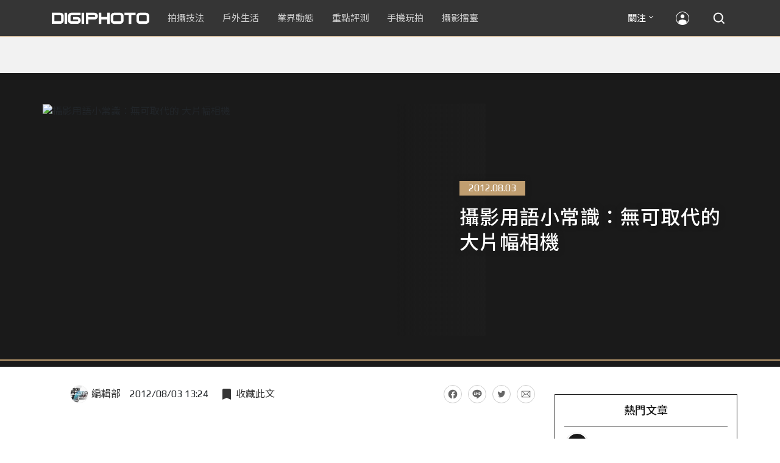

--- FILE ---
content_type: text/html; charset=UTF-8
request_url: https://t.ssp.hinet.net/
body_size: 60
content:
ba55e054-7a60-40e4-bd12-85a2dc990a90!

--- FILE ---
content_type: text/html; charset=utf-8
request_url: https://www.google.com/recaptcha/api2/aframe
body_size: 268
content:
<!DOCTYPE HTML><html><head><meta http-equiv="content-type" content="text/html; charset=UTF-8"></head><body><script nonce="Y7oXcEwRuJy10U49lneqjQ">/** Anti-fraud and anti-abuse applications only. See google.com/recaptcha */ try{var clients={'sodar':'https://pagead2.googlesyndication.com/pagead/sodar?'};window.addEventListener("message",function(a){try{if(a.source===window.parent){var b=JSON.parse(a.data);var c=clients[b['id']];if(c){var d=document.createElement('img');d.src=c+b['params']+'&rc='+(localStorage.getItem("rc::a")?sessionStorage.getItem("rc::b"):"");window.document.body.appendChild(d);sessionStorage.setItem("rc::e",parseInt(sessionStorage.getItem("rc::e")||0)+1);localStorage.setItem("rc::h",'1769016652584');}}}catch(b){}});window.parent.postMessage("_grecaptcha_ready", "*");}catch(b){}</script></body></html>

--- FILE ---
content_type: application/javascript;charset=UTF-8
request_url: https://tw.popin.cc/popin_discovery/recommend?mode=new&rid=300979&url=https%3A%2F%2Fdigiphoto.techbang.com%2Fposts%2F3058-large-piece-of-camera-large-format-camera&&device=pc&media=digiphoto.techbang.com&extra=mac&agency=nissin_tw&topn=50&ad=10&r_category=all&country=tw&redirect=false&uid=88b59d97c2bc9fdbfdd1769016648529&info=eyJ1c2VyX3RkX29zIjoiTWFjIiwidXNlcl90ZF9vc192ZXJzaW9uIjoiMTAuMTUuNyIsInVzZXJfdGRfYnJvd3NlciI6IkNocm9tZSIsInVzZXJfdGRfYnJvd3Nlcl92ZXJzaW9uIjoiMTMxLjAuMCIsInVzZXJfdGRfc2NyZWVuIjoiMTI4MHg3MjAiLCJ1c2VyX3RkX3ZpZXdwb3J0IjoiMTI4MHg3MjAiLCJ1c2VyX3RkX3VzZXJfYWdlbnQiOiJNb3ppbGxhLzUuMCAoTWFjaW50b3NoOyBJbnRlbCBNYWMgT1MgWCAxMF8xNV83KSBBcHBsZVdlYktpdC81MzcuMzYgKEtIVE1MLCBsaWtlIEdlY2tvKSBDaHJvbWUvMTMxLjAuMC4wIFNhZmFyaS81MzcuMzY7IENsYXVkZUJvdC8xLjA7ICtjbGF1ZGVib3RAYW50aHJvcGljLmNvbSkiLCJ1c2VyX3RkX3JlZmVycmVyIjoiIiwidXNlcl90ZF9wYXRoIjoiL3Bvc3RzLzMwNTgtbGFyZ2UtcGllY2Utb2YtY2FtZXJhLWxhcmdlLWZvcm1hdC1jYW1lcmEiLCJ1c2VyX3RkX2NoYXJzZXQiOiJ1dGYtOCIsInVzZXJfdGRfbGFuZ3VhZ2UiOiJlbi11c0Bwb3NpeCIsInVzZXJfdGRfY29sb3IiOiIyNC1iaXQiLCJ1c2VyX3RkX3RpdGxlIjoiJUU2JTk0JTlEJUU1JUJEJUIxJUU3JTk0JUE4JUU4JUFBJTlFJUU1JUIwJThGJUU1JUI4JUI4JUU4JUFEJTk4JUVGJUJDJTlBJUU3JTg0JUExJUU1JThGJUFGJUU1JThGJTk2JUU0JUJCJUEzJUU3JTlBJTg0JTIwJUU1JUE0JUE3JUU3JTg5JTg3JUU1JUI5JTg1JUU3JTlCJUI4JUU2JUE5JTlGJTIwJTdDJTIwRElHSVBIT1RPIiwidXNlcl90ZF91cmwiOiJodHRwczovL2RpZ2lwaG90by50ZWNoYmFuZy5jb20vcG9zdHMvMzA1OC1sYXJnZS1waWVjZS1vZi1jYW1lcmEtbGFyZ2UtZm9ybWF0LWNhbWVyYSIsInVzZXJfdGRfcGxhdGZvcm0iOiJMaW51eCB4ODZfNjQiLCJ1c2VyX3RkX2hvc3QiOiJkaWdpcGhvdG8udGVjaGJhbmcuY29tIiwidXNlcl9kZXZpY2UiOiJwYyIsInVzZXJfdGltZSI6MTc2OTAxNjY0ODUzMSwiZnJ1aXRfYm94X3Bvc2l0aW9uIjoiIiwiZnJ1aXRfc3R5bGUiOiIifQ==&alg=ltr&uis=%7B%22ss_fl_pp%22%3Anull%2C%22ss_yh_tag%22%3Anull%2C%22ss_pub_pp%22%3Anull%2C%22ss_im_pp%22%3Anull%2C%22ss_im_id%22%3Anull%2C%22ss_gn_pp%22%3Anull%7D&callback=_p6_a0e420e4d3fe
body_size: 42511
content:
_p6_a0e420e4d3fe({"author_name":null,"image":"","common_category":null,"image_url":null,"title":"","category":"","keyword":[],"url":"https://digiphoto.techbang.com/posts/3058-large-piece-of-camera-large-format-camera","pubdate":"","related":[],"hot":[{"url":"https://digiphoto.techbang.com/posts/13579-bcn-awards-2026-sony-dji-kodak-win","title":"2026 BCN 大賞揭曉：Sony 續奪無反榜首、Kodak 舉 DJI 異軍突起成為市場新贏家","image":"5c18ba9490b525eabb7e58ef165da00b.jpg","pubdate":"202601210000000000","category":"業界動態","common_category":["digital","business"],"image_url":"https://cdn2-digiphoto.techbang.com/system/revision_images/13579/large/BCN_2026-0.jpg?1768959908","img_chine_url":"5c18ba9490b525eabb7e58ef165da00b_160.jpg","task":"techbang_digiphoto_task","safe_text":true,"tag":"go_cluster","score":408},{"url":"https://digiphoto.techbang.com/posts/13573-sony-imaging-next-big-innovation-2026-2027","title":"影像產業的下一個震撼？Sony 2026-2027 年度計畫傳將迎來「巨大式創新」","image":"d21f2eafeea4b9cf48ed7a64905857f1.jpg","pubdate":"202601160000000000","category":"業界動態","common_category":["digital","business"],"image_url":"https://cdn2-digiphoto.techbang.com/system/revision_images/13573/large/Sony_Alpha.jpg?1768526146","img_chine_url":"d21f2eafeea4b9cf48ed7a64905857f1_160.jpg","task":"techbang_digiphoto_task","safe_text":true,"tag":"go_cluster","score":135},{"url":"https://digiphoto.techbang.com/posts/13576-fujifilm-x-pro4-rumors-reality-check","title":"復古旗艦接班人仍未現身？盤點 Fujifilm X-Pro4 近期傳聞與現實差距","image":"5330216d19083ae2b31c6fa0ab5d1943.jpg","pubdate":"202601190000000000","category":"業界動態","common_category":["lifestyle","social"],"image_url":"https://cdn1-digiphoto.techbang.com/system/revision_images/13576/large/X-Pro_4.jpg?1768792616","img_chine_url":"5330216d19083ae2b31c6fa0ab5d1943_160.jpg","task":"techbang_digiphoto_task","safe_text":true,"tag":"go_cluster","score":82},{"url":"https://digiphoto.techbang.com/posts/13578-sony-square-global-shutter-imx928-imx929","title":"Sony 宣布推出更多款方形全域快門感光元件：IMX928、IMX929","image":"1fe9c42c9540cc421f4f01975c3f4d14.jpg","pubdate":"202601200000000000","category":"業界動態","common_category":["digital","lifestyle"],"image_url":"https://cdn0-digiphoto.techbang.com/system/revision_images/13578/large/Sony_IMX927-1.jpg?1768840085","img_chine_url":"1fe9c42c9540cc421f4f01975c3f4d14_160.jpg","task":"techbang_digiphoto_task","safe_text":true,"tag":"go_cluster","score":41},{"url":"https://digiphoto.techbang.com/posts/13571-nikon-2026-product-roadmap-red-integration","title":"旗艦進化與影像革新：Nikon 2026 年度產品佈局與 RED 技術整合預測","image":"f2a0fd1a28583af1047726b5a7a60a51.jpg","pubdate":"202601150000000000","category":"業界動態","common_category":["digital","beauty"],"image_url":"https://cdn1-digiphoto.techbang.com/system/revision_images/13571/large/Nikon.jpg?1768443140","img_chine_url":"f2a0fd1a28583af1047726b5a7a60a51_160.jpg","task":"techbang_digiphoto_task","safe_text":true,"tag":"go_cluster","score":32},{"url":"https://digiphoto.techbang.com/posts/13570-ricoh-gr-iv-monochrome-announced","title":"Ricoh 發表黑白隨身機 GR IV Monochrome，售價約新台幣 71,500 元","image":"e7e45ebe5a7f7b39cee947b44f791fe4.jpg","pubdate":"202601150000000000","category":"業界動態","common_category":["digital","economy"],"image_url":"https://cdn2-digiphoto.techbang.com/system/revision_images/13570/large/GR_IV_Monochrome-0.jpg?1768441185","img_chine_url":"e7e45ebe5a7f7b39cee947b44f791fe4_160.jpg","task":"techbang_digiphoto_task","safe_text":true,"tag":"go_cluster","score":25},{"url":"https://digiphoto.techbang.com/posts/13581-insta360-price-cut-tax-exemption","title":"免徵貨物稅大回饋！Insta360 響應新制有感降價，全系列在台入手省 14% 降幅","image":"e128f3a67e0660cced7a59fdb789cb2d.jpg","pubdate":"202601210000000000","category":"新聞稿","common_category":["digital","business"],"image_url":"https://cdn2-digiphoto.techbang.com/system/revision_images/13581/large/Insta360.jpg?1768962087","img_chine_url":"e128f3a67e0660cced7a59fdb789cb2d_160.jpg","task":"techbang_digiphoto_task","safe_text":true,"tag":"go_cluster","score":24},{"url":"https://digiphoto.techbang.com/posts/13580-fujifilm-gfx-eterna-55-imax-certified","title":"旗艦電影機新標竿：Fujifilm GFX ETERNA 55 正式通過 IMAX 認證","image":"09ace27473c3471f2793057283ad08f3.jpg","pubdate":"202601210000000000","category":"業界動態","common_category":["business","digital"],"image_url":"https://cdn1-digiphoto.techbang.com/system/revision_images/13580/large/GFX-0.jpg?1768961303","img_chine_url":"09ace27473c3471f2793057283ad08f3_160.jpg","task":"techbang_digiphoto_task","safe_text":true,"tag":"go_cluster","score":19},{"url":"https://digiphoto.techbang.com/posts/12950-2025-six-types-of-body-worn-camera-purchase-guide-easy-to-take-photos-quality-is-paramount","title":"2025六大類型隨身相機選購指南！輕鬆拍照畫質至上","image":"07cfb9306ceeadfab40c0902ff8779b0.jpg","pubdate":"202412240000000000","category":"拍攝技法","safe_text":true,"common_category":["digital","business"],"image_url":"https://cdn1-digiphoto.techbang.com/system/revision_images/12950/large/Camera-01.jpg?1735009997","task":"techbang_digiphoto_task","score":15},{"url":"https://digiphoto.techbang.com/posts/13525-ricoh-gr-iv-hdf-announced","title":"理光正式發表 RICOH GR IV HDF：搭載獨家擴散濾鏡，2026 年 1 月 16 日正式發售","image":"bca6dcecde016e5b86b2fe10b1c2823e.jpg","pubdate":"202512180000000000","category":"業界動態","common_category":["digital","education"],"image_url":"https://cdn1-digiphoto.techbang.com/system/revision_images/13525/large/GR_IV_HDF-0.jpg?1766021940","img_chine_url":"bca6dcecde016e5b86b2fe10b1c2823e_160.jpg","task":"techbang_digiphoto_task","safe_text":true,"tag":"go_cluster","score":14},{"url":"https://digiphoto.techbang.com/posts/13574-viltrox-l-mount-autofocus-lens-february-launch","title":"L 接環陣容戰力補強！Viltrox 首款 L-mount 自動對焦鏡頭傳於 2 月正式發表","image":"f494823f33a0e242134f618ce08bd160.jpg","pubdate":"202601160000000000","category":"業界動態","common_category":["digital","sports"],"image_url":"https://cdn2-digiphoto.techbang.com/system/revision_images/13574/large/VILTROX-L-mount-AF-0.jpg?1768530673","img_chine_url":"f494823f33a0e242134f618ce08bd160_160.jpg","task":"techbang_digiphoto_task","safe_text":true,"tag":"go_cluster","score":11},{"url":"https://digiphoto.techbang.com/posts/13568-fuji-xf-18mm-f2-patent","title":"經典餅乾鏡迎來改款曙光？富士公開新款 XF 18mm F2 定焦鏡頭的內對焦專利","image":"356a053e47fcb1c56b73ff11212fba9e.jpg","pubdate":"202601140000000000","category":"業界動態","common_category":["lifestyle","social"],"image_url":"https://cdn1-digiphoto.techbang.com/system/revision_images/13568/large/XF_18mm_F2_R-0.jpg?1768354422","img_chine_url":"356a053e47fcb1c56b73ff11212fba9e_160.jpg","task":"techbang_digiphoto_task","safe_text":true,"tag":"go_cluster","score":10},{"url":"https://digiphoto.techbang.com/posts/13553-2025-photography-market-kodak-zoom-lens","title":"2025 年攝影器材市場年度觀察：柯達隨身機驚喜奪冠，變焦鏡頭穩坐市場主流","image":"39d6c6e0550fe94c8c9e930f29c5ed98.jpg","pubdate":"202601060000000000","category":"業界動態","common_category":["digital","business"],"image_url":"https://cdn0-digiphoto.techbang.com/system/revision_images/13553/large/Map_Camera_2026.jpg?1767664000","img_chine_url":"39d6c6e0550fe94c8c9e930f29c5ed98_160.jpg","task":"techbang_digiphoto_task","safe_text":true,"tag":"go_cluster","score":9},{"url":"https://digiphoto.techbang.com/posts/13557-fuji-instax-mini-evo-cinema-8mm-camera","title":"富士發表 instax mini Evo Cinema，首創 8mm 攝影機手感與影片馬上看體驗","image":"3aba5548628d3ed5dd7b0ad4daee0e08.jpg","pubdate":"202601070000000000","category":"業界動態","common_category":["lovemarrige","digital"],"image_url":"https://cdn2-digiphoto.techbang.com/system/revision_images/13557/large/instax_mini_Evo_Cinema-000.jpg?1767775838","img_chine_url":"3aba5548628d3ed5dd7b0ad4daee0e08_160.jpg","task":"techbang_digiphoto_task","safe_text":true,"tag":"go_cluster","score":9},{"url":"https://digiphoto.techbang.com/posts/13567-joel-meyerowitz-leica-fotograf-des-jahres-2025","title":"街頭攝影大師的啟蒙瞬間：喬爾．梅耶羅維茨早期傑作獲選「2025 徠卡年度照片」","image":"f9077f82ea0d51920026fe8def1bdfa1.jpg","pubdate":"202601130000000000","category":"業界動態","common_category":["lifestyle","social"],"image_url":"https://cdn2-digiphoto.techbang.com/system/revision_images/13567/large/Leica-0.jpg?1768275263","img_chine_url":"f9077f82ea0d51920026fe8def1bdfa1_160.jpg","task":"techbang_digiphoto_task","safe_text":true,"tag":"go_cluster","score":9},{"url":"https://digiphoto.techbang.com/posts/13431-fuji-x-t30-iii-xc-13-33mm-announced","title":"輕巧經典再升級：富士正式發表 X-T30 III 和 XC 13-33mm F3.5-6.3 OIS","image":"4bc814d26df8455f524ed3539032c762.jpg","pubdate":"202510230000000000","category":"業界動態","safe_text":true,"common_category":["digital","business"],"image_url":"https://cdn1-digiphoto.techbang.com/system/revision_images/13431/large/X-T30_III-0.jpg?1761202146","task":"techbang_digiphoto_task","score":7},{"url":"https://digiphoto.techbang.com/posts/13564-fujifilm-x-half-white-edition","title":"Fujifilm X-Half 白色版驚喜亮相，引領數位半格機的純白文青風暴","image":"423ec03b9b5b52a60071dda8f1011a04.jpg","pubdate":"202601120000000000","category":"業界動態","common_category":["trip","sports"],"image_url":"https://cdn1-digiphoto.techbang.com/system/revision_images/13564/large/X_half-white-0.jpg?1768187485","img_chine_url":"423ec03b9b5b52a60071dda8f1011a04_160.jpg","task":"techbang_digiphoto_task","safe_text":true,"tag":"go_cluster","score":7},{"url":"https://digiphoto.techbang.com/posts/13566-canon-powershot-g7x-mark-iii-successor-rumored","title":"經典不死！傳 Canon PowerShot G7 X Mark III 的後繼機種有望在今年年底前推出？","image":"736031b8b08ee81a86dbdb89ab7bf8da.jpg","pubdate":"202601130000000000","category":"業界動態","common_category":["digital","economy"],"image_url":"https://cdn1-digiphoto.techbang.com/system/revision_images/13566/large/Canon_PowerShot_G7_Mark_III.jpg?1768270774","img_chine_url":"736031b8b08ee81a86dbdb89ab7bf8da_160.jpg","task":"techbang_digiphoto_task","safe_text":true,"tag":"go_cluster","score":7},{"url":"https://digiphoto.techbang.com/posts/12749-canon-rf-12-24mm-f28l-is-usm-z20251","title":"第三支電動變焦鏡Canon RF 12-24mm F2.8L IS USM Z即將在2025年第1季發表？","image":"a47907556df653d4ced59c83f10e453d.jpg","pubdate":"202408140000000000","category":"業界動態","safe_text":true,"common_category":["digital","business"],"image_url":"https://cdn1-digiphoto.techbang.com/system/revision_images/12749/large/Canon-0.jpg?1723599153","task":"techbang_digiphoto_task","score":7},{"url":"https://digiphoto.techbang.com/posts/13569-canon-telephoto-lens-control-patent","title":"遠端操控不再是夢？Canon 公開內建增距鏡「手電一體」控制新專利","image":"c1f75d1654a64f38836ca71c8b5aeae5.jpg","pubdate":"202601140000000000","category":"業界動態","common_category":["digital","business"],"image_url":"https://cdn1-digiphoto.techbang.com/system/revision_images/13569/large/Canon-0.jpg?1768357616","img_chine_url":"c1f75d1654a64f38836ca71c8b5aeae5_160.jpg","task":"techbang_digiphoto_task","safe_text":true,"tag":"go_cluster","score":6},{"url":"https://digiphoto.techbang.com/posts/13506-canon-retro-camera-32mp-full-frame-sensor-2026","title":"Canon 復古相機傳聞規格曝光：搭載 3,250 萬像素全片幅感光元件，預計 2026 年問世","image":"9e49028d423db89847c8f7cb4fb50d18.jpg","pubdate":"202512080000000000","category":"業界動態","common_category":["digital","beauty"],"image_url":"https://cdn2-digiphoto.techbang.com/system/revision_images/13506/large/ae1rfheader-0.jpg?1765158580","img_chine_url":"9e49028d423db89847c8f7cb4fb50d18_160.jpg","task":"techbang_digiphoto_task","safe_text":true,"tag":"go_cluster","score":5},{"url":"https://digiphoto.techbang.com/posts/13577-voigtlander-portrait-heliar-75mm-f18","title":"經典光學與現代機能的交會：福論達 Portrait Heliar 75mm F1.8 雙接環版本正式登場","image":"86648fcebcc99faeabe919eb4308a07d.jpg","pubdate":"202601200000000000","category":"業界動態","common_category":["digital","fashion"],"image_url":"https://cdn1-digiphoto.techbang.com/system/revision_images/13577/large/Portrait_Heliar_75mm_F1.8-0.jpg?1768815816","img_chine_url":"86648fcebcc99faeabe919eb4308a07d_160.jpg","task":"techbang_digiphoto_task","safe_text":true,"tag":"go_cluster","score":5},{"url":"https://digiphoto.techbang.com/posts/1110","title":"相機背帶綁法 教學 | DIGIPHOTO-用鏡頭享受生命","image":"b1baa19b0cc21b195033077c3f612657.jpg","pubdate":"000000000000000000","category":"","safe_text":true,"common_category":["business"],"image_url":"https://digiphoto.techbang.com/cover_images/headline/missing.png","score":4},{"url":"https://digiphoto.techbang.com/posts/12502-what-are-the-main-differences-between-the-latest-fujifilm-camera-x100vi-and-x100v-and-which-one-should-i-buy","title":"富士相機最新發表的X100VI，和X100V究竟主要差異有哪些？我應該買哪一台？","image":"451cc38ae7605ab2956d905644320819.jpg","pubdate":"202402210000000000","category":"拍攝技法","safe_text":true,"common_category":["digital","business"],"image_url":"https://cdn2-digiphoto.techbang.com/system/revision_images/12502/large/X100VI_vs_X100V.jpg?1708502016","task":"techbang_digiphoto_task","score":4},{"url":"https://digiphoto.techbang.com/posts/13575-nikon-viltrox-patent-lawsuit-china-z-mount","title":"Nikon 於中國對 Viltrox 提起專利訴訟，焦點疑指向新發表的 Z 接環增距鏡","image":"036fd8bb783a43c8001fe74bc9f6c47b.jpg","pubdate":"202601190000000000","category":"業界動態","common_category":["digital","carbike"],"image_url":"https://cdn1-digiphoto.techbang.com/system/revision_images/13575/large/Nikon_Viltrox.jpg?1768788203","img_chine_url":"036fd8bb783a43c8001fe74bc9f6c47b_160.jpg","task":"techbang_digiphoto_task","safe_text":true,"tag":"go_cluster","score":4},{"url":"https://digiphoto.techbang.com/posts/5237-canon-powershot-published-s120-s200-professional-portable-computer-hutch-align-debut","title":"Canon PowerShot S120 、 S200 正式發表，高階入門齊登場 | DIGIPHOTO-用鏡頭享受生命","image":"","pubdate":"000000000000000000","category":"","safe_text":true,"common_category":["digital"],"image_url":null,"score":4},{"url":"https://digiphoto.techbang.com/posts/7733-sony-fe-24-240mm-f35-63-oss-evaluation-experience-a-complete-travel-mirror-street-trials","title":"Sony FE 24-240mm F3.5-6.3 OSS評測體驗：全方位旅遊鏡的街頭試煉 | DIGIPHOTO-用鏡頭享受生命","image":"f65ad2926b9400f72f9a9a94747498e4.jpg","pubdate":"000000000000000000","category":"","safe_text":true,"common_category":["digital"],"image_url":"https://cdn0-digiphoto-techbang.pixfs.net/system/cover_images/7733/headline/0_169.jpg?1430809551","score":3},{"url":"https://digiphoto.techbang.com/posts/13176-nikon-z9-ii-rumored-specs-revealed-45-million-pixels-full-frame-stacked-cmos-expeed-8-processing-engine","title":"Nikon Z9 II 傳聞規格曝光！4,500 萬畫素全片幅堆疊式 CMOS、EXPEED 8 處理引擎","image":"0873d7638adcd217cc5a3bf0876c8fb7.jpg","pubdate":"202505190000000000","category":"業界動態","safe_text":true,"common_category":["digital","business"],"image_url":"https://cdn0-digiphoto.techbang.com/system/revision_images/13176/large/Nikon_Z9.jpg?1747622695","task":"techbang_digiphoto_task","score":3},{"url":"https://digiphoto.techbang.com/posts/1593-pentax-optio-rz18-wide-angle-25mm-18x-optical-zoom-high-magnification-camera-release","title":"Pentax Optio RZ18 ：廣角25mm、18x光學變焦 高倍率相機 發佈 | DIGIPHOTO-用鏡頭享受生命","image":"b1baa19b0cc21b195033077c3f612657.jpg","pubdate":"000000000000000000","category":"","safe_text":true,"common_category":["digital"],"image_url":"https://digiphoto.techbang.com/cover_images/headline/missing.png","score":3},{"url":"https://digiphoto.techbang.com/posts/13148-2024-japan-map-camera-best-selling-camera-list-announced-learn-about-the-choice-trends-for-photography-enthusiasts","title":"2024 年日本 Map Camera 暢銷相機排行榜揭曉！了解攝影愛好者的選擇趨勢","image":"b6e45e1212627c1824658de5e82628a6.jpg","pubdate":"202504290000000000","category":"業界動態","safe_text":true,"common_category":["digital","business"],"image_url":"https://cdn0-digiphoto.techbang.com/system/revision_images/13148/large/ranking_2024year.jpg?1745901686","task":"techbang_digiphoto_task","score":3},{"url":"https://digiphoto.techbang.com/posts/13572-synnex-dji-price-cut-due-to-tax-break","title":"攝影玩家利多！聯強響應貨物稅新制，DJI 熱門攝錄影設備即日起最高降幅達 14%","image":"b71da7f8d40d55a671e87fb959f3f39e.jpg","pubdate":"202601150000000000","category":"新聞稿","common_category":["business","digital"],"image_url":"https://cdn1-digiphoto.techbang.com/system/revision_images/13572/large/DJI-1.jpg?1768462379","img_chine_url":"b71da7f8d40d55a671e87fb959f3f39e_160.jpg","task":"techbang_digiphoto_task","safe_text":true,"tag":"go_cluster","score":3},{"url":"https://digiphoto.techbang.com/posts/12757-fujifilm-x100vi-rapid-review","title":"高顏值╳高畫質╳高性能！FUJIFILM X100VI快速評測","image":"277e10fd4f86b6d3ac37f8ddc785b8a3.jpg","pubdate":"202408200000000000","category":"拍攝技法","safe_text":true,"common_category":["digital","business"],"image_url":"https://cdn2-digiphoto.techbang.com/system/revision_images/12757/large/X100VI-0.jpg?1724136870","task":"techbang_digiphoto_task","score":3},{"url":"https://digiphoto.techbang.com/posts/12969-fujifilm-x-m5","title":"不容小覷的輕巧入門機！FUJIFILM X-M5 快速評測","image":"0929836f275f4b4506a59fc59bd1da84.jpg","pubdate":"202501080000000000","category":"拍攝技法","safe_text":false,"common_category":["digital","business"],"image_url":"https://cdn1-digiphoto.techbang.com/system/revision_images/12969/large/X-M5-00.jpg?1736156124","task":"techbang_digiphoto_task","score":3},{"url":"https://digiphoto.techbang.com/posts/13333-hassleblad-x2d-ii-100c-and-xcd-35-100mm-lens","title":"哈蘇正式發表 X2D II 100C 以及 XCD 35-100mm f/2.8-4 E！中片幅攝影新選擇","image":"d886bd0b413599859f8f3a854a6ca807.jpg","pubdate":"202508270000000000","category":"業界動態","safe_text":true,"common_category":["digital","business"],"image_url":"https://cdn2-digiphoto.techbang.com/system/revision_images/13333/large/X2D_II_100C-0-1.jpg?1756258173","task":"techbang_digiphoto_task","score":3},{"url":"https://digiphoto.techbang.com/posts/10191-what-kind-of-photos-do-you-want-to-use-for-medium-telephoto-lenses","title":"拍什麼樣的照片要用到中長焦鏡頭？ | DIGIPHOTO-用鏡頭享受生命","image":"6d7ee92d03905ec294607f744cc16f0d.jpg","pubdate":"202004010000000000","category":"","safe_text":true,"common_category":["lifestyle","fashion"],"image_url":"https://cdn1-digiphoto.techbang.com/system/cover_images/10191/headline/002.jpg?1584588299","task":"techbang_digiphoto_task","score":3},{"url":"https://digiphoto.techbang.com/posts/13556-fujifilm-xh2-firmware-update-130","title":"質感與機能同步進化：Fujifilm X half 迎來 Ver.1.30 重大韌體更新","image":"c9610276bda6f6b924b2ce5b4096990c.jpg","pubdate":"202601070000000000","category":"業界動態","common_category":["lovemarrige","digital"],"image_url":"https://cdn1-digiphoto.techbang.com/system/revision_images/13556/large/X_half.jpg?1767749943","img_chine_url":"c9610276bda6f6b924b2ce5b4096990c_160.jpg","task":"techbang_digiphoto_task","safe_text":true,"tag":"go_cluster","score":2},{"url":"https://digiphoto.techbang.com/posts/12119-nikon-plans-to-release-four-more-new-duo-heads-this-year-includes-two-large-aperture-prime-lenses-and-two-teleconverter-lenses","title":"Nikon計劃將在今年內再發表四顆新鐤頭？包括兩顆大光圈定焦鏡和兩顆望遠變焦鏡","image":"c773c055da91c64dcd8b7802841c319b.jpg","pubdate":"202306060000000000","category":"業界動態","safe_text":true,"common_category":["digital","lifestyle"],"image_url":"https://cdn2-digiphoto.techbang.com/system/revision_images/12119/large/nikon1200.jpg?1686014923","task":"techbang_digiphoto_task","score":2},{"url":"https://digiphoto.techbang.com/posts/11026-5-shooting-tips-for-mirror-reflections-get-you-started-with-a-fun-world-on-both-sides","title":"鏡射倒影的5大拍攝技巧！讓你輕鬆入門一體兩面的趣味世界","image":"4481aab0dddadb4fa7b8c0d68b7357ae.jpg","pubdate":"202111180000000000","category":"拍攝技法","safe_text":true,"common_category":["lifestyle","business"],"image_url":"https://cdn0-digiphoto.techbang.com/system/revision_images/11026/large/E2-01-79-1.jpg?1627522376","task":"techbang_digiphoto_task","topic":["trip","animalpet"],"score":2},{"url":"https://digiphoto.techbang.com/posts/13362-fujifilm-gfx-eterna-55-cinema-camera","title":"富士發表首款電影級錄影機 GFX ETERNA 55：大尺寸感光元件與高效色彩管理","image":"b7fa752ce83c6fea572f355faf06b3f4.jpg","pubdate":"202509110000000000","category":"業界動態","safe_text":true,"common_category":["digital","business"],"image_url":"https://cdn2-digiphoto.techbang.com/system/revision_images/13362/large/GFX_Eterna_55-0.jpg?1757559459","task":"techbang_digiphoto_task","score":2},{"url":"https://digiphoto.techbang.com/posts/12666-panasonic-announces-lumix-gh7-specially-designed-for-filmmaking-see-here-for-the-suggested-selling-price-and-launch-date","title":"Panasonic正式發表LUMIX GH7，專為影片拍攝而生！建議售價和上市日期看這邊","image":"45265638819f1f988ab6d7f55e13a7ad.jpg","pubdate":"202406060000000000","category":"業界動態","safe_text":true,"common_category":["digital","business"],"image_url":"https://cdn2-digiphoto.techbang.com/system/revision_images/12666/large/GH7-banner.jpg?1717640945","task":"techbang_digiphoto_task","score":2},{"url":"https://digiphoto.techbang.com/posts/11450-mobile-photography-classroomthrough-black-and-white-photography-you-will-discover-a-new-world-of-images","title":"【手機攝影教室】透過黑白攝影，你將發現新的影像世界！","image":"77340cec06e3926cf9b8ba226f264c6e.jpg","pubdate":"202202170000000000","category":"拍攝技法","safe_text":true,"common_category":["business","lifestyle"],"image_url":"https://cdn2-digiphoto.techbang.com/system/revision_images/11450/large/1-79.jpg?1645025602","task":"techbang_digiphoto_task","topic":["computer","phonepad","digital","game"],"score":2},{"url":"https://digiphoto.techbang.com/posts/13184-fujifilm-officially-unveils-the-x-half-a-digital-half-panel-body-worn-camera-a-retro-innovation-that-pays-homage-to-half-grid-photography","title":"富士正式發表數位半格底片隨身相機 X Half：向半格底片攝影致敬的復古創新","image":"daa7445f357536cf2a17ac80d18b2b5f.jpg","pubdate":"202505220000000000","category":"業界動態","safe_text":true,"common_category":["fashion","lifestyle"],"image_url":"https://cdn1-digiphoto.techbang.com/system/revision_images/13184/large/FUJIFILM_X-Half-0.jpg?1747896362","task":"techbang_digiphoto_task","score":2},{"url":"https://digiphoto.techbang.com/posts/8273-expressive-eyes-using-a-large-aperture-telephoto-lens-to-capture-moments-of-child","title":"會說話的眼睛，用大光圈長焦鏡頭捕捉孩子的瞬間 | DIGIPHOTO-用鏡頭享受生命","image":"1bddc5f5c1f5df007a0cbf8775920812.jpg","pubdate":"000000000000000000","category":"","safe_text":true,"common_category":["fashion","lifestyle"],"image_url":"https://cdn2-digiphoto-techbang.pixfs.net/system/cover_images/8273/headline/02.jpg?1471218625","score":2},{"url":"https://digiphoto.techbang.com/posts/13436-sony-e-mount-new-lenses","title":"Sony E 接環將迎來三款重量級新鏡：F2.0 超廣角變焦鏡、雙版本 100-400mm 齊發？","image":"e9b43d262d307ee0234b39b94cde19d2.jpg","pubdate":"202510280000000000","category":"業界動態","safe_text":true,"common_category":["digital","lifestyle"],"image_url":"https://cdn0-digiphoto.techbang.com/system/revision_images/13436/large/GMaster.jpg?1761614241","task":"techbang_digiphoto_task","score":2},{"url":"https://digiphoto.techbang.com/posts/11804-the-canon-selphy-cp1500-miniature-print-camera-goes-on-sale-with-a-suggested-price-of-nt-4990","title":"Canon SELPHY CP1500 小型印相機正式發售，建議售價 NT$ 4,990","image":"2e140b481ed4d3e77acdfb715cf46dcd.jpg","pubdate":"202210070000000000","category":"業界動態","safe_text":true,"common_category":["digital","business"],"image_url":"https://cdn1-digiphoto.techbang.com/system/revision_images/11804/large/01.jpg?1665112121","task":"techbang_digiphoto_task","topic":["digital","game"],"score":2},{"url":"https://digiphoto.techbang.com/posts/11865-nikon-prostaff-p3-p7-binoculars-released","title":"Nikon PROSTAFF P3 ∕ P7 雙筒望遠鏡發佈，計有兩系列四款款是可以選擇","image":"ff0d3877b9944e2b61f9866fd82f5d34.jpg","pubdate":"202211210000000000","category":"業界動態","safe_text":true,"common_category":["digital","business"],"image_url":"https://cdn2-digiphoto.techbang.com/system/revision_images/11865/large/03.jpg?1668991748","task":"techbang_digiphoto_task","topic":["digital","game"],"score":2},{"url":"https://digiphoto.techbang.com/posts/12648-adobe-lightroom-joins-ai-technology-application-analysis-color-mask-lens-blur-noise-reduction-generative-removal","title":"Adobe Lightroom加入AI技術應用大解析！遮色片、鏡頭模糊、雜色減少、生成式移除","image":"9786657d11e9fbee0584a8f110a98178.jpg","pubdate":"202405290000000000","category":"拍攝技法","safe_text":true,"common_category":["business","digital"],"image_url":"https://cdn1-digiphoto.techbang.com/system/revision_images/12648/large/LR-00.jpg?1716887470","task":"techbang_digiphoto_task","score":2},{"url":"https://digiphoto.techbang.com/posts/12635-panasonic-lumix-s9","title":"更多疑似Panasonic LUMIX S9的間諜照和傳聞規格總整理！","image":"38ff512b41ce52806ab8cfb72aee3802.jpg","pubdate":"202405210000000000","category":"業界動態","safe_text":true,"common_category":["digital","lifestyle"],"image_url":"https://cdn2-digiphoto.techbang.com/system/revision_images/12635/large/LUMIX_S9-5.jpg?1716256534","task":"techbang_digiphoto_task","score":2},{"url":"https://digiphoto.techbang.com/posts/1108-26-billion-80-million-pixel-digital-camera-the-vast-sky","title":"史上 最大數位相機：26億8千萬畫素拿來 拍星星 | DIGIPHOTO-用鏡頭享受生命","image":"b1baa19b0cc21b195033077c3f612657.jpg","pubdate":"000000000000000000","category":"","safe_text":true,"common_category":["lifestyle"],"image_url":"https://digiphoto.techbang.com/cover_images/headline/missing.png","score":2},{"url":"https://digiphoto.techbang.com/posts/13425-ricoh-gr-iv-monochrome-hdf","title":"街拍神機再進化！Ricoh 預告將推出 GR IV Monochrome 與 GR IV HDF","image":"27f629d2444170feb9b31f18621287c9.jpg","pubdate":"202510210000000000","category":"業界動態","safe_text":true,"common_category":["digital","business"],"image_url":"https://cdn2-digiphoto.techbang.com/system/revision_images/13425/large/S__55631904_0_%E6%8B%B7%E8%B2%9D.jpg?1761040157","task":"techbang_digiphoto_task","score":2}],"share":0,"pop":[],"ad":[{"_id":"66988ede324ed162a18b4567","dsp":"boardciel","title":"旅行老是上廁所？穿添寧敢動褲！速乾快吸，簡單好穿脫","image":"https://crs.rixbeedesk.com/95d1b3/fc298da83f3da22e7d83248f678c4aae.jpg","origin_url":"https://crs.rixbeedesk.com/ju2.html?rix_callback=b7bdafd3506e40cdb26f063885ec2e92&rix_region=ap-b&rix_tnt=1375&rix_uuid=88b59d97c2bc9fdbfdd1769016648529&redirect_url=https%3A%2F%2Fwww.momoshop.com.tw%2Fgoods%2FGoodsDetail.jsp%3Fi_code%3D13137877%26osm%3Dt04%26utm_source%3DBD_008392%26utm_medium%3DPOPIN-tena2026Q1ok%26scm_activity%3D202601160257xo8swb3v%26rix_callback%3Db7bdafd3506e40cdb26f063885ec2e92%26rix_region%3Dap-b%26rix_tnt%3D1375%26rix_uuid%3D88b59d97c2bc9fdbfdd1769016648529","url":"https://a.popin.cc/popin_redirect/redirect?lp=https%3A%2F%2Fcrs.rixbeedesk.com%2Fju2.html%3Frix_callback%3Db7bdafd3506e40cdb26f063885ec2e92%26rix_region%3Dap-b%26rix_tnt%3D1375%26rix_uuid%3D88b59d97c2bc9fdbfdd1769016648529%26redirect_url%3Dhttps%253A%252F%252Fwww.momoshop.com.tw%252Fgoods%252FGoodsDetail.jsp%253Fi_code%253D13137877%2526osm%253Dt04%2526utm_source%253DBD_008392%2526utm_medium%253DPOPIN-tena2026Q1ok%2526scm_activity%253D202601160257xo8swb3v%2526rix_callback%253Db7bdafd3506e40cdb26f063885ec2e92%2526rix_region%253Dap-b%2526rix_tnt%253D1375%2526rix_uuid%253D88b59d97c2bc9fdbfdd1769016648529&data=[base64]&token=115c64fd4db03d733eaa&t=1769016650165&uid=88b59d97c2bc9fdbfdd1769016648529&crypto=AdDMyLAm2CR2jWgtIpPbDEBZ6v1an34N5rJ44QgVNM0=","imp":"https://a.popin.cc/popin_redirect/redirect?lp=&data=[base64]&token=115c64fd4db03d733eaa&t=1769016650165&uid=88b59d97c2bc9fdbfdd1769016648529&type=imp","media":"添寧成人紙尿褲","campaign":"66988e2f324ed153b18b4567","nid":"66988ede324ed162a18b4567","imptrackers":["https://ap-b.trk.rixbeedesk.com/rix/track?event=1&info=[base64]","https://ap-b.trk.rixbeedesk.com/rix/track?event=2&info=[base64]","https://apse.trk.rixengine.com/win?tid=c10080dedd1446f887ee9004eac8eacf&info=[base64]&price=0.0456","https://apse.trk.rixengine.com/imp?tid=c10080dedd1446f887ee9004eac8eacf&info=[base64]&price=0.0456","https://boardciel.apse.svr.rixengine.com/tracker/cap?info=[base64]","https://www.facebook.com/tr?id=1449548189487859&ev=popInimp&noscript=1"],"clicktrackers":["https://ap-b.trk.rixbeedesk.com/rix/track?event=3&info=[base64]","https://apse.trk.rixengine.com/clk?tid=c10080dedd1446f887ee9004eac8eacf&info=[base64]&price=0.0456"],"score":0.0013952402219376719,"score2":0.0013952402219376719,"privacy":"","image_fit":true},{"_id":"661e6535324ed172b08b4568","dsp":"appier","title":"當年的楓之谷回來了，楓之谷世界","image":"https://cr.adsappier.com/i/7536d43d-05d3-40c3-92c4-048afc86b409/L6qm2G4_1751449395090_0.jpeg","origin_url":"https://tw.c.appier.net/xclk?bidobjid=yYuIhYESAGuC1nWdSg1xaQ&cid=UT1gSoEXQL-tBE-pl1JEBQ&crid=dNRafaHVSXu5MfGxZpdBRw&crpid=esnlq_-cSFqLjsUd8_ki3Q&soid=WYaH&partner_id=0ZbOxc8zecjd&bx=Cylxwnu_orMDKqdR70wsoPoyo0oVoqI-uY79uqa13bgjcHTaUDtBKjtgwmN1w8zjKY7BUnu-uYgWJ4u_74x1wHTRuqayK4lBZyu_uYsNwyu-uYsBuqa1ord1K4lBZDw121uVo4QV7nQDKqd1eM&ui=CylYc8Myuqa1or69oquxKqGD74QD7ra_ord1eM&consent=1&ddhh=oqGW7d","url":"https://a.popin.cc/popin_redirect/redirect?lp=https%3A%2F%2Ftw.c.appier.net%2Fxclk%3Fbidobjid%3DyYuIhYESAGuC1nWdSg1xaQ%26cid%3DUT1gSoEXQL-tBE-pl1JEBQ%26crid%3DdNRafaHVSXu5MfGxZpdBRw%26crpid%3Desnlq_-cSFqLjsUd8_ki3Q%26soid%3DWYaH%26partner_id%3D0ZbOxc8zecjd%26bx%3DCylxwnu_orMDKqdR70wsoPoyo0oVoqI-uY79uqa13bgjcHTaUDtBKjtgwmN1w8zjKY7BUnu-uYgWJ4u_74x1wHTRuqayK4lBZyu_uYsNwyu-uYsBuqa1ord1K4lBZDw121uVo4QV7nQDKqd1eM%26ui%3DCylYc8Myuqa1or69oquxKqGD74QD7ra_ord1eM%26consent%3D1%26ddhh%3DoqGW7d&data=[base64]&token=f7f1d8282340a8e02994&t=1769016650165&uid=88b59d97c2bc9fdbfdd1769016648529&crypto=AdDMyLAm2CR2jWgtIpPbDEBZ6v1an34N5rJ44QgVNM0=","imp":"https://a.popin.cc/popin_redirect/redirect?lp=&data=[base64]&token=f7f1d8282340a8e02994&t=1769016650165&uid=88b59d97c2bc9fdbfdd1769016648529&type=imp","media":"Maplestory Worlds","campaign":"661e62fd324ed12b388b4567","nid":"661e6535324ed172b08b4568","imptrackers":["https://ss-jp2.appiersig.com/winshowimg?bidobjid=yYuIhYESAGuC1nWdSg1xaQ&cid=UT1gSoEXQL-tBE-pl1JEBQ&crid=dNRafaHVSXu5MfGxZpdBRw&crpid=esnlq_-cSFqLjsUd8_ki3Q&soid=WYaH&partner_id=0ZbOxc8zecjd&bx=Cylxwnu_orMDKqdR70wsoPoyo0oVoqI-uY79uqa13bgjcHTaUDtBKjtgwmN1w8zjKY7BUnu-uYgWJ4u_74x1wHTRuqayK4lBZyu_uYsNwyu-uYsBuqa1ord1K4lBZDw121uVo4QV7nQDKqd1eM&ui=CylYc8Myuqa1or69oquxKqGD74QD7ra_ord1eM&consent=1&ddhh=oqGW7d&price=0.014704465332031251","https://vst.c.appier.net/w?cid=UT1gSoEXQL-tBE-pl1JEBQ&crid=dNRafaHVSXu5MfGxZpdBRw&crpid=esnlq_-cSFqLjsUd8_ki3Q&bidobjid=yYuIhYESAGuC1nWdSg1xaQ&partner_id=0ZbOxc8zecjd&tracking_ns=622d4f6d43bf814&consent=1&w=1","https://gocm.c.appier.net/popin","https://abr.ge/@maplestoryworlds/appier?ad_creative=gl_artale_myarea&ad_group=appier_broad&ad_id=&campaign=1-1_gl_tw_250424&campaign_id=&click_id=UT1gSoEXQL-tBE-pl1JEBQ.yYuIhYESAGuC1nWdSg1xaQ&content=pc_tw&routing_short_id=8wkopz&sub_id=appier_broad&term=gl_artale_myarea&tracking_template_id=bf43fcbbf73d154f9e0f950e8ec8b0b7&ad_type=view&_atrk_c=UT1gSoEXQL-tBE-pl1JEBQ&_atrk_cr=dNRafaHVSXu5MfGxZpdBRw&_atrk_pt=0ZbOxc8zecjd&_atrk_bi=yYuIhYESAGuC1nWdSg1xaQ&_atrk_f=${appierfsk}","https://mt-usw.appiersig.com/event?bidobjid=yYuIhYESAGuC1nWdSg1xaQ&cid=UT1gSoEXQL-tBE-pl1JEBQ&oid=TbOw08gTQ3SyhML0FPS_pA&partner_id=0ZbOxc8zecjd&s2s=0&event=show&loc=show&dm=&osv=10.15.7.0&adj=0&cn=03bgjcHTaUDtBKjtgwmN1w8zjKY7BUM&url=[base64]"],"clicktrackers":[],"score":4.4991801476618605E-4,"score2":4.4991801476618605E-4,"privacy":"","image_fit":true},{"_id":"446532233","title":"tiktok爆紅水飛梭精華，7天帶走毛孔髒污，促進膠原收縮毛孔，輕鬆獲得水煮蛋肌","image":"https://imageaws.popin.cc/ML/e9da954a7506c4d7372521182f91d6a8.png","origin_url":"","url":"https://trace.popin.cc/ju/ic?tn=6e22bb022cd37340eb88f5c2f2512e40&trackingid=ac176180f3cfc1448ae6da629e44adab&acid=32921&data=[base64]&uid=88b59d97c2bc9fdbfdd1769016648529&mguid=&gprice=S-mLL-tB8T7OjOQKhKgg7icKy7_5puDvME0it-jBXo0&pb=d","imp":"","media":"絹柔肌海棠ACE前導精華油","campaign":"3958831","nid":"446532233","imptrackers":["https://trace.popin.cc/ju/ic?tn=6e22bb022cd37340eb88f5c2f2512e40&trackingid=ac176180f3cfc1448ae6da629e44adab&acid=32921&data=[base64]&uid=88b59d97c2bc9fdbfdd1769016648529&mguid="],"clicktrackers":["https://a.popin.cc/popin_redirect/redirect?lp=&data=[base64]&token=ac176180f3cfc1448ae6da629e44adab&t=1769016650162&uid=88b59d97c2bc9fdbfdd1769016648529&nc=1&crypto=AdDMyLAm2CR2jWgtIpPbDEBZ6v1an34N5rJ44QgVNM0="],"score":1.816872025847784E-4,"score2":1.87615E-4,"privacy":"","trackingid":"ac176180f3cfc1448ae6da629e44adab","c2":1.0422416380606592E-4,"c3":0.0,"image_fit":false,"image_background":0,"c":3.0,"userid":"Asian-bridge_AB_KINUI"},{"_id":"468023979","title":"想告別臉上肝斑？年底前聚會靠矽谷電波X養出好膚質，溫和除斑不怕復發","image":"https://imageaws.popin.cc/ML/3fb83d42f6f4bba2a8e4f13d924c7172.png","origin_url":"","url":"https://trace.popin.cc/ju/ic?tn=6e22bb022cd37340eb88f5c2f2512e40&trackingid=dd047953d9f66fd3436689cac896f450&acid=24961&data=[base64]&uid=88b59d97c2bc9fdbfdd1769016648529&mguid=&gprice=2iEVblqoAMEya297GFJhzjCDlm-ryGCNz70wmO8uLc8&pb=d","imp":"","media":"矽谷電波X","campaign":"4127143","nid":"468023979","imptrackers":["https://trace.popin.cc/ju/ic?tn=6e22bb022cd37340eb88f5c2f2512e40&trackingid=dd047953d9f66fd3436689cac896f450&acid=24961&data=[base64]&uid=88b59d97c2bc9fdbfdd1769016648529&mguid="],"clicktrackers":["https://a.popin.cc/popin_redirect/redirect?lp=&data=[base64]&token=dd047953d9f66fd3436689cac896f450&t=1769016650162&uid=88b59d97c2bc9fdbfdd1769016648529&nc=1&crypto=AdDMyLAm2CR2jWgtIpPbDEBZ6v1an34N5rJ44QgVNM0="],"score":1.494375711391138E-4,"score2":1.54313E-4,"privacy":"","trackingid":"dd047953d9f66fd3436689cac896f450","c2":4.2860785470111296E-5,"c3":0.0,"image_fit":true,"image_background":0,"c":6.0,"userid":"沃醫學_Sylfirm矽谷電波"},{"_id":"496800436","title":"2026美肌新趨勢「外泌體＋矽谷電波X」聯手，開啟高階養膚新世代","image":"https://imageaws.popin.cc/ML/10f03ededc70e4070459041fa5089738.png","origin_url":"","url":"https://trace.popin.cc/ju/ic?tn=6e22bb022cd37340eb88f5c2f2512e40&trackingid=9f9c5e3eb818dc1ebd69b64707728b7d&acid=24961&data=[base64]&uid=88b59d97c2bc9fdbfdd1769016648529&mguid=&gprice=kamKlrJ9Jv_wBW2uZ64PGv_-59rkX3v1K2wWSCnOh7w&pb=d","imp":"","media":"矽谷電波X","campaign":"4299028","nid":"496800436","imptrackers":["https://trace.popin.cc/ju/ic?tn=6e22bb022cd37340eb88f5c2f2512e40&trackingid=9f9c5e3eb818dc1ebd69b64707728b7d&acid=24961&data=[base64]&uid=88b59d97c2bc9fdbfdd1769016648529&mguid="],"clicktrackers":["https://a.popin.cc/popin_redirect/redirect?lp=&data=[base64]&token=9f9c5e3eb818dc1ebd69b64707728b7d&t=1769016650163&uid=88b59d97c2bc9fdbfdd1769016648529&nc=1&crypto=AdDMyLAm2CR2jWgtIpPbDEBZ6v1an34N5rJ44QgVNM0="],"score":1.3450605297451765E-4,"score2":1.38894E-4,"privacy":"","trackingid":"9f9c5e3eb818dc1ebd69b64707728b7d","c2":4.822780829272233E-5,"c3":0.0,"image_fit":true,"image_background":0,"c":4.8,"userid":"沃醫學_Sylfirm矽谷電波"},{"_id":"293801057","title":"三步驟輕鬆試算，守護銀髮族健康","image":"https://imageaws.popin.cc/ML/f9909a24d372e2235f12f5cbff354893.png","origin_url":"","url":"https://trace.popin.cc/ju/ic?tn=6e22bb022cd37340eb88f5c2f2512e40&trackingid=ada23c1e9ab6a9a444c8ae9cee95ca60&acid=1209&data=[base64]&uid=88b59d97c2bc9fdbfdd1769016648529&mguid=&gprice=OJqYCJC4mtLVdoZUYIUAIAlNE_e79XmwyS_jmxS5Vlg&pb=d","imp":"","media":"安達人壽 銀領健康","campaign":"2571312","nid":"293801057","imptrackers":["https://trace.popin.cc/ju/ic?tn=6e22bb022cd37340eb88f5c2f2512e40&trackingid=ada23c1e9ab6a9a444c8ae9cee95ca60&acid=1209&data=[base64]&uid=88b59d97c2bc9fdbfdd1769016648529&mguid="],"clicktrackers":["https://a.popin.cc/popin_redirect/redirect?lp=&data=[base64]&token=ada23c1e9ab6a9a444c8ae9cee95ca60&t=1769016650163&uid=88b59d97c2bc9fdbfdd1769016648529&nc=1&crypto=AdDMyLAm2CR2jWgtIpPbDEBZ6v1an34N5rJ44QgVNM0="],"score":1.3077317343336862E-4,"score2":1.35039E-4,"privacy":"","trackingid":"ada23c1e9ab6a9a444c8ae9cee95ca60","c2":7.502223161282018E-5,"c3":0.0,"image_fit":false,"image_background":0,"c":3.0,"userid":"nicky"},{"_id":"446532221","title":"女明星的好皮膚秘訣竟然是這瓶「精華油」！添加維他命A、C、E，整罐滿滿美容王牌","image":"https://imageaws.popin.cc/ML/77eeff9bdba34b94f919abd6d1b7c3e5.png","origin_url":"","url":"https://trace.popin.cc/ju/ic?tn=6e22bb022cd37340eb88f5c2f2512e40&trackingid=61d5579b0086106dbd86fa02f0b027e2&acid=32921&data=[base64]&uid=88b59d97c2bc9fdbfdd1769016648529&mguid=&gprice=WKhgqBAO3L-GqIm7o7aV15tf24Q8gBptNEL9tjaRISU&pb=d","imp":"","media":"絹柔肌海棠ACE前導精華油","campaign":"3958831","nid":"446532221","imptrackers":["https://trace.popin.cc/ju/ic?tn=6e22bb022cd37340eb88f5c2f2512e40&trackingid=61d5579b0086106dbd86fa02f0b027e2&acid=32921&data=[base64]&uid=88b59d97c2bc9fdbfdd1769016648529&mguid="],"clicktrackers":["https://a.popin.cc/popin_redirect/redirect?lp=&data=[base64]&token=61d5579b0086106dbd86fa02f0b027e2&t=1769016650163&uid=88b59d97c2bc9fdbfdd1769016648529&nc=1&crypto=AdDMyLAm2CR2jWgtIpPbDEBZ6v1an34N5rJ44QgVNM0="],"score":1.292433047689633E-4,"score2":1.3345999999999999E-4,"privacy":"","trackingid":"61d5579b0086106dbd86fa02f0b027e2","c2":7.414924766635522E-5,"c3":0.0,"image_fit":false,"image_background":0,"c":3.0,"userid":"Asian-bridge_AB_KINUI"},{"_id":"219550717","title":"追劇追太久 護眼保單要入手【安心護眼定期眼睛險】","image":"https://imageaws.popin.cc/ML/41d21a4bf173e32a4c9f1055fde78b21.png","origin_url":"","url":"https://trace.popin.cc/ju/ic?tn=6e22bb022cd37340eb88f5c2f2512e40&trackingid=e79025a4116a8d3169ae5b28dd26ae65&acid=1209&data=[base64]&uid=88b59d97c2bc9fdbfdd1769016648529&mguid=&gprice=UP5L8t85IE-9W4OSrxGzbEKxtVdI0dA5LXUv4Mow4_Y&pb=d","imp":"","media":"安達人壽 安心護眼","campaign":"2571312","nid":"219550717","imptrackers":["https://trace.popin.cc/ju/ic?tn=6e22bb022cd37340eb88f5c2f2512e40&trackingid=e79025a4116a8d3169ae5b28dd26ae65&acid=1209&data=[base64]&uid=88b59d97c2bc9fdbfdd1769016648529&mguid="],"clicktrackers":["https://a.popin.cc/popin_redirect/redirect?lp=&data=[base64]&token=e79025a4116a8d3169ae5b28dd26ae65&t=1769016650163&uid=88b59d97c2bc9fdbfdd1769016648529&nc=1&crypto=AdDMyLAm2CR2jWgtIpPbDEBZ6v1an34N5rJ44QgVNM0="],"score":1.266119306661861E-4,"score2":1.30742E-4,"privacy":"","trackingid":"e79025a4116a8d3169ae5b28dd26ae65","c2":7.263492443598807E-5,"c3":0.0,"image_fit":false,"image_background":0,"c":3.0,"userid":"nicky"},{"_id":"257616596","title":"上班看電腦 眼睛壓力大 護眼保單要入手【安心護眼定期眼睛險】","image":"https://imageaws.popin.cc/ML/3044360057d853ccc3be5884043a0a31.png","origin_url":"","url":"https://trace.popin.cc/ju/ic?tn=6e22bb022cd37340eb88f5c2f2512e40&trackingid=ccbb72cc8394166f8bf4a555f88cb06e&acid=1209&data=[base64]&uid=88b59d97c2bc9fdbfdd1769016648529&mguid=&gprice=PFbOoQu1SbiFxFZCj0Lx1GzrL8El1nAlsUr9td0zAac&pb=d","imp":"","media":"安達人壽 安心護眼","campaign":"2571312","nid":"257616596","imptrackers":["https://trace.popin.cc/ju/ic?tn=6e22bb022cd37340eb88f5c2f2512e40&trackingid=ccbb72cc8394166f8bf4a555f88cb06e&acid=1209&data=[base64]&uid=88b59d97c2bc9fdbfdd1769016648529&mguid="],"clicktrackers":["https://a.popin.cc/popin_redirect/redirect?lp=&data=[base64]&token=ccbb72cc8394166f8bf4a555f88cb06e&t=1769016650164&uid=88b59d97c2bc9fdbfdd1769016648529&nc=1&crypto=AdDMyLAm2CR2jWgtIpPbDEBZ6v1an34N5rJ44QgVNM0="],"score":1.2599998320042397E-4,"score2":1.30111E-4,"privacy":"","trackingid":"ccbb72cc8394166f8bf4a555f88cb06e","c2":7.227673631859943E-5,"c3":0.0,"image_fit":false,"image_background":0,"c":3.0,"userid":"nicky"},{"_id":"446532148","title":"草莓鼻、粉刺大軍，就要「以油去油」！美容新秘方，用這種油竟然可以更輕易帶走粉刺！","image":"https://imageaws.popin.cc/ML/deb468bc4bf39c4ddfa6b346ecaa79fe.png","origin_url":"","url":"https://trace.popin.cc/ju/ic?tn=6e22bb022cd37340eb88f5c2f2512e40&trackingid=431a6f993b547b2e49894d63257856a5&acid=32921&data=[base64]&uid=88b59d97c2bc9fdbfdd1769016648529&mguid=&gprice=mKYaGWG8dCUGLT071itnioO671-i4DPTFkG44Rh3FYg&pb=d","imp":"","media":"絹柔肌海棠ACE前導精華油","campaign":"3958831","nid":"446532148","imptrackers":["https://trace.popin.cc/ju/ic?tn=6e22bb022cd37340eb88f5c2f2512e40&trackingid=431a6f993b547b2e49894d63257856a5&acid=32921&data=[base64]&uid=88b59d97c2bc9fdbfdd1769016648529&mguid="],"clicktrackers":["https://a.popin.cc/popin_redirect/redirect?lp=&data=[base64]&token=431a6f993b547b2e49894d63257856a5&t=1769016650164&uid=88b59d97c2bc9fdbfdd1769016648529&nc=1&crypto=AdDMyLAm2CR2jWgtIpPbDEBZ6v1an34N5rJ44QgVNM0="],"score":1.1853422411812587E-4,"score2":1.22401E-4,"privacy":"","trackingid":"431a6f993b547b2e49894d63257856a5","c2":6.7995919380337E-5,"c3":0.0,"image_fit":false,"image_background":0,"c":3.0,"userid":"Asian-bridge_AB_KINUI"}],"ad_video":[],"ad_image":[],"ad_wave":[],"ad_vast_wave":[],"ad_reserved":[],"ad_reserved_video":[],"ad_reserved_image":[],"ad_reserved_wave":[],"recommend":[{"url":"https://digiphoto.techbang.com/posts/13579-bcn-awards-2026-sony-dji-kodak-win","title":"2026 BCN 大賞揭曉：Sony 續奪無反榜首、Kodak 舉 DJI 異軍突起成為市場新贏家","image":"5c18ba9490b525eabb7e58ef165da00b.jpg","pubdate":"202601210000000000","category":"業界動態","common_category":["digital","business"],"image_url":"https://cdn2-digiphoto.techbang.com/system/revision_images/13579/large/BCN_2026-0.jpg?1768959908","img_chine_url":"5c18ba9490b525eabb7e58ef165da00b_160.jpg","task":"techbang_digiphoto_task","safe_text":true,"tag":"go_cluster","score":413},{"url":"https://digiphoto.techbang.com/posts/13573-sony-imaging-next-big-innovation-2026-2027","title":"影像產業的下一個震撼？Sony 2026-2027 年度計畫傳將迎來「巨大式創新」","image":"d21f2eafeea4b9cf48ed7a64905857f1.jpg","pubdate":"202601160000000000","category":"業界動態","common_category":["digital","business"],"image_url":"https://cdn2-digiphoto.techbang.com/system/revision_images/13573/large/Sony_Alpha.jpg?1768526146","img_chine_url":"d21f2eafeea4b9cf48ed7a64905857f1_160.jpg","task":"techbang_digiphoto_task","safe_text":true,"tag":"go_cluster","score":137},{"url":"https://digiphoto.techbang.com/posts/13576-fujifilm-x-pro4-rumors-reality-check","title":"復古旗艦接班人仍未現身？盤點 Fujifilm X-Pro4 近期傳聞與現實差距","image":"5330216d19083ae2b31c6fa0ab5d1943.jpg","pubdate":"202601190000000000","category":"業界動態","common_category":["lifestyle","social"],"image_url":"https://cdn1-digiphoto.techbang.com/system/revision_images/13576/large/X-Pro_4.jpg?1768792616","img_chine_url":"5330216d19083ae2b31c6fa0ab5d1943_160.jpg","task":"techbang_digiphoto_task","safe_text":true,"tag":"go_cluster","score":83},{"url":"https://digiphoto.techbang.com/posts/13578-sony-square-global-shutter-imx928-imx929","title":"Sony 宣布推出更多款方形全域快門感光元件：IMX928、IMX929","image":"1fe9c42c9540cc421f4f01975c3f4d14.jpg","pubdate":"202601200000000000","category":"業界動態","common_category":["digital","lifestyle"],"image_url":"https://cdn0-digiphoto.techbang.com/system/revision_images/13578/large/Sony_IMX927-1.jpg?1768840085","img_chine_url":"1fe9c42c9540cc421f4f01975c3f4d14_160.jpg","task":"techbang_digiphoto_task","safe_text":true,"tag":"go_cluster","score":41},{"url":"https://digiphoto.techbang.com/posts/13571-nikon-2026-product-roadmap-red-integration","title":"旗艦進化與影像革新：Nikon 2026 年度產品佈局與 RED 技術整合預測","image":"f2a0fd1a28583af1047726b5a7a60a51.jpg","pubdate":"202601150000000000","category":"業界動態","common_category":["digital","beauty"],"image_url":"https://cdn1-digiphoto.techbang.com/system/revision_images/13571/large/Nikon.jpg?1768443140","img_chine_url":"f2a0fd1a28583af1047726b5a7a60a51_160.jpg","task":"techbang_digiphoto_task","safe_text":true,"tag":"go_cluster","score":32},{"url":"https://digiphoto.techbang.com/posts/13570-ricoh-gr-iv-monochrome-announced","title":"Ricoh 發表黑白隨身機 GR IV Monochrome，售價約新台幣 71,500 元","image":"e7e45ebe5a7f7b39cee947b44f791fe4.jpg","pubdate":"202601150000000000","category":"業界動態","common_category":["digital","economy"],"image_url":"https://cdn2-digiphoto.techbang.com/system/revision_images/13570/large/GR_IV_Monochrome-0.jpg?1768441185","img_chine_url":"e7e45ebe5a7f7b39cee947b44f791fe4_160.jpg","task":"techbang_digiphoto_task","safe_text":true,"tag":"go_cluster","score":25},{"url":"https://digiphoto.techbang.com/posts/13581-insta360-price-cut-tax-exemption","title":"免徵貨物稅大回饋！Insta360 響應新制有感降價，全系列在台入手省 14% 降幅","image":"e128f3a67e0660cced7a59fdb789cb2d.jpg","pubdate":"202601210000000000","category":"新聞稿","common_category":["digital","business"],"image_url":"https://cdn2-digiphoto.techbang.com/system/revision_images/13581/large/Insta360.jpg?1768962087","img_chine_url":"e128f3a67e0660cced7a59fdb789cb2d_160.jpg","task":"techbang_digiphoto_task","safe_text":true,"tag":"go_cluster","score":24},{"url":"https://digiphoto.techbang.com/posts/13580-fujifilm-gfx-eterna-55-imax-certified","title":"旗艦電影機新標竿：Fujifilm GFX ETERNA 55 正式通過 IMAX 認證","image":"09ace27473c3471f2793057283ad08f3.jpg","pubdate":"202601210000000000","category":"業界動態","common_category":["business","digital"],"image_url":"https://cdn1-digiphoto.techbang.com/system/revision_images/13580/large/GFX-0.jpg?1768961303","img_chine_url":"09ace27473c3471f2793057283ad08f3_160.jpg","task":"techbang_digiphoto_task","safe_text":true,"tag":"go_cluster","score":19},{"url":"https://digiphoto.techbang.com/posts/12950-2025-six-types-of-body-worn-camera-purchase-guide-easy-to-take-photos-quality-is-paramount","title":"2025六大類型隨身相機選購指南！輕鬆拍照畫質至上","image":"07cfb9306ceeadfab40c0902ff8779b0.jpg","pubdate":"202412240000000000","category":"拍攝技法","safe_text":true,"common_category":["digital","business"],"image_url":"https://cdn1-digiphoto.techbang.com/system/revision_images/12950/large/Camera-01.jpg?1735009997","task":"techbang_digiphoto_task","score":15},{"url":"https://digiphoto.techbang.com/posts/13525-ricoh-gr-iv-hdf-announced","title":"理光正式發表 RICOH GR IV HDF：搭載獨家擴散濾鏡，2026 年 1 月 16 日正式發售","image":"bca6dcecde016e5b86b2fe10b1c2823e.jpg","pubdate":"202512180000000000","category":"業界動態","common_category":["digital","education"],"image_url":"https://cdn1-digiphoto.techbang.com/system/revision_images/13525/large/GR_IV_HDF-0.jpg?1766021940","img_chine_url":"bca6dcecde016e5b86b2fe10b1c2823e_160.jpg","task":"techbang_digiphoto_task","safe_text":true,"tag":"go_cluster","score":14},{"url":"https://digiphoto.techbang.com/posts/13574-viltrox-l-mount-autofocus-lens-february-launch","title":"L 接環陣容戰力補強！Viltrox 首款 L-mount 自動對焦鏡頭傳於 2 月正式發表","image":"f494823f33a0e242134f618ce08bd160.jpg","pubdate":"202601160000000000","category":"業界動態","common_category":["digital","sports"],"image_url":"https://cdn2-digiphoto.techbang.com/system/revision_images/13574/large/VILTROX-L-mount-AF-0.jpg?1768530673","img_chine_url":"f494823f33a0e242134f618ce08bd160_160.jpg","task":"techbang_digiphoto_task","safe_text":true,"tag":"go_cluster","score":11},{"url":"https://digiphoto.techbang.com/posts/13568-fuji-xf-18mm-f2-patent","title":"經典餅乾鏡迎來改款曙光？富士公開新款 XF 18mm F2 定焦鏡頭的內對焦專利","image":"356a053e47fcb1c56b73ff11212fba9e.jpg","pubdate":"202601140000000000","category":"業界動態","common_category":["lifestyle","social"],"image_url":"https://cdn1-digiphoto.techbang.com/system/revision_images/13568/large/XF_18mm_F2_R-0.jpg?1768354422","img_chine_url":"356a053e47fcb1c56b73ff11212fba9e_160.jpg","task":"techbang_digiphoto_task","safe_text":true,"tag":"go_cluster","score":10},{"url":"https://digiphoto.techbang.com/posts/13553-2025-photography-market-kodak-zoom-lens","title":"2025 年攝影器材市場年度觀察：柯達隨身機驚喜奪冠，變焦鏡頭穩坐市場主流","image":"39d6c6e0550fe94c8c9e930f29c5ed98.jpg","pubdate":"202601060000000000","category":"業界動態","common_category":["digital","business"],"image_url":"https://cdn0-digiphoto.techbang.com/system/revision_images/13553/large/Map_Camera_2026.jpg?1767664000","img_chine_url":"39d6c6e0550fe94c8c9e930f29c5ed98_160.jpg","task":"techbang_digiphoto_task","safe_text":true,"tag":"go_cluster","score":9},{"url":"https://digiphoto.techbang.com/posts/13557-fuji-instax-mini-evo-cinema-8mm-camera","title":"富士發表 instax mini Evo Cinema，首創 8mm 攝影機手感與影片馬上看體驗","image":"3aba5548628d3ed5dd7b0ad4daee0e08.jpg","pubdate":"202601070000000000","category":"業界動態","common_category":["lovemarrige","digital"],"image_url":"https://cdn2-digiphoto.techbang.com/system/revision_images/13557/large/instax_mini_Evo_Cinema-000.jpg?1767775838","img_chine_url":"3aba5548628d3ed5dd7b0ad4daee0e08_160.jpg","task":"techbang_digiphoto_task","safe_text":true,"tag":"go_cluster","score":9},{"url":"https://digiphoto.techbang.com/posts/13567-joel-meyerowitz-leica-fotograf-des-jahres-2025","title":"街頭攝影大師的啟蒙瞬間：喬爾．梅耶羅維茨早期傑作獲選「2025 徠卡年度照片」","image":"f9077f82ea0d51920026fe8def1bdfa1.jpg","pubdate":"202601130000000000","category":"業界動態","common_category":["lifestyle","social"],"image_url":"https://cdn2-digiphoto.techbang.com/system/revision_images/13567/large/Leica-0.jpg?1768275263","img_chine_url":"f9077f82ea0d51920026fe8def1bdfa1_160.jpg","task":"techbang_digiphoto_task","safe_text":true,"tag":"go_cluster","score":9},{"url":"https://digiphoto.techbang.com/posts/13566-canon-powershot-g7x-mark-iii-successor-rumored","title":"經典不死！傳 Canon PowerShot G7 X Mark III 的後繼機種有望在今年年底前推出？","image":"736031b8b08ee81a86dbdb89ab7bf8da.jpg","pubdate":"202601130000000000","category":"業界動態","common_category":["digital","economy"],"image_url":"https://cdn1-digiphoto.techbang.com/system/revision_images/13566/large/Canon_PowerShot_G7_Mark_III.jpg?1768270774","img_chine_url":"736031b8b08ee81a86dbdb89ab7bf8da_160.jpg","task":"techbang_digiphoto_task","safe_text":true,"tag":"go_cluster","score":8},{"url":"https://digiphoto.techbang.com/posts/13431-fuji-x-t30-iii-xc-13-33mm-announced","title":"輕巧經典再升級：富士正式發表 X-T30 III 和 XC 13-33mm F3.5-6.3 OIS","image":"4bc814d26df8455f524ed3539032c762.jpg","pubdate":"202510230000000000","category":"業界動態","safe_text":true,"common_category":["digital","business"],"image_url":"https://cdn1-digiphoto.techbang.com/system/revision_images/13431/large/X-T30_III-0.jpg?1761202146","task":"techbang_digiphoto_task","score":7},{"url":"https://digiphoto.techbang.com/posts/13564-fujifilm-x-half-white-edition","title":"Fujifilm X-Half 白色版驚喜亮相，引領數位半格機的純白文青風暴","image":"423ec03b9b5b52a60071dda8f1011a04.jpg","pubdate":"202601120000000000","category":"業界動態","common_category":["trip","sports"],"image_url":"https://cdn1-digiphoto.techbang.com/system/revision_images/13564/large/X_half-white-0.jpg?1768187485","img_chine_url":"423ec03b9b5b52a60071dda8f1011a04_160.jpg","task":"techbang_digiphoto_task","safe_text":true,"tag":"go_cluster","score":7},{"url":"https://digiphoto.techbang.com/posts/12749-canon-rf-12-24mm-f28l-is-usm-z20251","title":"第三支電動變焦鏡Canon RF 12-24mm F2.8L IS USM Z即將在2025年第1季發表？","image":"a47907556df653d4ced59c83f10e453d.jpg","pubdate":"202408140000000000","category":"業界動態","safe_text":true,"common_category":["digital","business"],"image_url":"https://cdn1-digiphoto.techbang.com/system/revision_images/12749/large/Canon-0.jpg?1723599153","task":"techbang_digiphoto_task","score":7},{"url":"https://digiphoto.techbang.com/posts/13569-canon-telephoto-lens-control-patent","title":"遠端操控不再是夢？Canon 公開內建增距鏡「手電一體」控制新專利","image":"c1f75d1654a64f38836ca71c8b5aeae5.jpg","pubdate":"202601140000000000","category":"業界動態","common_category":["digital","business"],"image_url":"https://cdn1-digiphoto.techbang.com/system/revision_images/13569/large/Canon-0.jpg?1768357616","img_chine_url":"c1f75d1654a64f38836ca71c8b5aeae5_160.jpg","task":"techbang_digiphoto_task","safe_text":true,"tag":"go_cluster","score":6},{"url":"https://digiphoto.techbang.com/posts/13506-canon-retro-camera-32mp-full-frame-sensor-2026","title":"Canon 復古相機傳聞規格曝光：搭載 3,250 萬像素全片幅感光元件，預計 2026 年問世","image":"9e49028d423db89847c8f7cb4fb50d18.jpg","pubdate":"202512080000000000","category":"業界動態","common_category":["digital","beauty"],"image_url":"https://cdn2-digiphoto.techbang.com/system/revision_images/13506/large/ae1rfheader-0.jpg?1765158580","img_chine_url":"9e49028d423db89847c8f7cb4fb50d18_160.jpg","task":"techbang_digiphoto_task","safe_text":true,"tag":"go_cluster","score":5},{"url":"https://digiphoto.techbang.com/posts/13577-voigtlander-portrait-heliar-75mm-f18","title":"經典光學與現代機能的交會：福論達 Portrait Heliar 75mm F1.8 雙接環版本正式登場","image":"86648fcebcc99faeabe919eb4308a07d.jpg","pubdate":"202601200000000000","category":"業界動態","common_category":["digital","fashion"],"image_url":"https://cdn1-digiphoto.techbang.com/system/revision_images/13577/large/Portrait_Heliar_75mm_F1.8-0.jpg?1768815816","img_chine_url":"86648fcebcc99faeabe919eb4308a07d_160.jpg","task":"techbang_digiphoto_task","safe_text":true,"tag":"go_cluster","score":5},{"url":"https://digiphoto.techbang.com/posts/1110","title":"相機背帶綁法 教學 | DIGIPHOTO-用鏡頭享受生命","image":"b1baa19b0cc21b195033077c3f612657.jpg","pubdate":"000000000000000000","category":"","safe_text":true,"common_category":["business"],"image_url":"https://digiphoto.techbang.com/cover_images/headline/missing.png","score":4},{"url":"https://digiphoto.techbang.com/posts/12969-fujifilm-x-m5","title":"不容小覷的輕巧入門機！FUJIFILM X-M5 快速評測","image":"0929836f275f4b4506a59fc59bd1da84.jpg","pubdate":"202501080000000000","category":"拍攝技法","safe_text":false,"common_category":["digital","business"],"image_url":"https://cdn1-digiphoto.techbang.com/system/revision_images/12969/large/X-M5-00.jpg?1736156124","task":"techbang_digiphoto_task","score":4},{"url":"https://digiphoto.techbang.com/posts/12502-what-are-the-main-differences-between-the-latest-fujifilm-camera-x100vi-and-x100v-and-which-one-should-i-buy","title":"富士相機最新發表的X100VI，和X100V究竟主要差異有哪些？我應該買哪一台？","image":"451cc38ae7605ab2956d905644320819.jpg","pubdate":"202402210000000000","category":"拍攝技法","safe_text":true,"common_category":["digital","business"],"image_url":"https://cdn2-digiphoto.techbang.com/system/revision_images/12502/large/X100VI_vs_X100V.jpg?1708502016","task":"techbang_digiphoto_task","score":4},{"url":"https://digiphoto.techbang.com/posts/13575-nikon-viltrox-patent-lawsuit-china-z-mount","title":"Nikon 於中國對 Viltrox 提起專利訴訟，焦點疑指向新發表的 Z 接環增距鏡","image":"036fd8bb783a43c8001fe74bc9f6c47b.jpg","pubdate":"202601190000000000","category":"業界動態","common_category":["digital","carbike"],"image_url":"https://cdn1-digiphoto.techbang.com/system/revision_images/13575/large/Nikon_Viltrox.jpg?1768788203","img_chine_url":"036fd8bb783a43c8001fe74bc9f6c47b_160.jpg","task":"techbang_digiphoto_task","safe_text":true,"tag":"go_cluster","score":4},{"url":"https://digiphoto.techbang.com/posts/5237-canon-powershot-published-s120-s200-professional-portable-computer-hutch-align-debut","title":"Canon PowerShot S120 、 S200 正式發表，高階入門齊登場 | DIGIPHOTO-用鏡頭享受生命","image":"","pubdate":"000000000000000000","category":"","safe_text":true,"common_category":["digital"],"image_url":null,"score":4},{"url":"https://digiphoto.techbang.com/posts/7733-sony-fe-24-240mm-f35-63-oss-evaluation-experience-a-complete-travel-mirror-street-trials","title":"Sony FE 24-240mm F3.5-6.3 OSS評測體驗：全方位旅遊鏡的街頭試煉 | DIGIPHOTO-用鏡頭享受生命","image":"f65ad2926b9400f72f9a9a94747498e4.jpg","pubdate":"000000000000000000","category":"","safe_text":true,"common_category":["digital"],"image_url":"https://cdn0-digiphoto-techbang.pixfs.net/system/cover_images/7733/headline/0_169.jpg?1430809551","score":3},{"url":"https://digiphoto.techbang.com/posts/13176-nikon-z9-ii-rumored-specs-revealed-45-million-pixels-full-frame-stacked-cmos-expeed-8-processing-engine","title":"Nikon Z9 II 傳聞規格曝光！4,500 萬畫素全片幅堆疊式 CMOS、EXPEED 8 處理引擎","image":"0873d7638adcd217cc5a3bf0876c8fb7.jpg","pubdate":"202505190000000000","category":"業界動態","safe_text":true,"common_category":["digital","business"],"image_url":"https://cdn0-digiphoto.techbang.com/system/revision_images/13176/large/Nikon_Z9.jpg?1747622695","task":"techbang_digiphoto_task","score":3},{"url":"https://digiphoto.techbang.com/posts/1593-pentax-optio-rz18-wide-angle-25mm-18x-optical-zoom-high-magnification-camera-release","title":"Pentax Optio RZ18 ：廣角25mm、18x光學變焦 高倍率相機 發佈 | DIGIPHOTO-用鏡頭享受生命","image":"b1baa19b0cc21b195033077c3f612657.jpg","pubdate":"000000000000000000","category":"","safe_text":true,"common_category":["digital"],"image_url":"https://digiphoto.techbang.com/cover_images/headline/missing.png","score":3},{"url":"https://digiphoto.techbang.com/posts/13148-2024-japan-map-camera-best-selling-camera-list-announced-learn-about-the-choice-trends-for-photography-enthusiasts","title":"2024 年日本 Map Camera 暢銷相機排行榜揭曉！了解攝影愛好者的選擇趨勢","image":"b6e45e1212627c1824658de5e82628a6.jpg","pubdate":"202504290000000000","category":"業界動態","safe_text":true,"common_category":["digital","business"],"image_url":"https://cdn0-digiphoto.techbang.com/system/revision_images/13148/large/ranking_2024year.jpg?1745901686","task":"techbang_digiphoto_task","score":3},{"url":"https://digiphoto.techbang.com/posts/13572-synnex-dji-price-cut-due-to-tax-break","title":"攝影玩家利多！聯強響應貨物稅新制，DJI 熱門攝錄影設備即日起最高降幅達 14%","image":"b71da7f8d40d55a671e87fb959f3f39e.jpg","pubdate":"202601150000000000","category":"新聞稿","common_category":["business","digital"],"image_url":"https://cdn1-digiphoto.techbang.com/system/revision_images/13572/large/DJI-1.jpg?1768462379","img_chine_url":"b71da7f8d40d55a671e87fb959f3f39e_160.jpg","task":"techbang_digiphoto_task","safe_text":true,"tag":"go_cluster","score":3},{"url":"https://digiphoto.techbang.com/posts/12757-fujifilm-x100vi-rapid-review","title":"高顏值╳高畫質╳高性能！FUJIFILM X100VI快速評測","image":"277e10fd4f86b6d3ac37f8ddc785b8a3.jpg","pubdate":"202408200000000000","category":"拍攝技法","safe_text":true,"common_category":["digital","business"],"image_url":"https://cdn2-digiphoto.techbang.com/system/revision_images/12757/large/X100VI-0.jpg?1724136870","task":"techbang_digiphoto_task","score":3},{"url":"https://digiphoto.techbang.com/posts/13333-hassleblad-x2d-ii-100c-and-xcd-35-100mm-lens","title":"哈蘇正式發表 X2D II 100C 以及 XCD 35-100mm f/2.8-4 E！中片幅攝影新選擇","image":"d886bd0b413599859f8f3a854a6ca807.jpg","pubdate":"202508270000000000","category":"業界動態","safe_text":true,"common_category":["digital","business"],"image_url":"https://cdn2-digiphoto.techbang.com/system/revision_images/13333/large/X2D_II_100C-0-1.jpg?1756258173","task":"techbang_digiphoto_task","score":3},{"url":"https://digiphoto.techbang.com/posts/10191-what-kind-of-photos-do-you-want-to-use-for-medium-telephoto-lenses","title":"拍什麼樣的照片要用到中長焦鏡頭？ | DIGIPHOTO-用鏡頭享受生命","image":"6d7ee92d03905ec294607f744cc16f0d.jpg","pubdate":"202004010000000000","category":"","safe_text":true,"common_category":["lifestyle","fashion"],"image_url":"https://cdn1-digiphoto.techbang.com/system/cover_images/10191/headline/002.jpg?1584588299","task":"techbang_digiphoto_task","score":3},{"url":"https://digiphoto.techbang.com/posts/13556-fujifilm-xh2-firmware-update-130","title":"質感與機能同步進化：Fujifilm X half 迎來 Ver.1.30 重大韌體更新","image":"c9610276bda6f6b924b2ce5b4096990c.jpg","pubdate":"202601070000000000","category":"業界動態","common_category":["lovemarrige","digital"],"image_url":"https://cdn1-digiphoto.techbang.com/system/revision_images/13556/large/X_half.jpg?1767749943","img_chine_url":"c9610276bda6f6b924b2ce5b4096990c_160.jpg","task":"techbang_digiphoto_task","safe_text":true,"tag":"go_cluster","score":2},{"url":"https://digiphoto.techbang.com/posts/12119-nikon-plans-to-release-four-more-new-duo-heads-this-year-includes-two-large-aperture-prime-lenses-and-two-teleconverter-lenses","title":"Nikon計劃將在今年內再發表四顆新鐤頭？包括兩顆大光圈定焦鏡和兩顆望遠變焦鏡","image":"c773c055da91c64dcd8b7802841c319b.jpg","pubdate":"202306060000000000","category":"業界動態","safe_text":true,"common_category":["digital","lifestyle"],"image_url":"https://cdn2-digiphoto.techbang.com/system/revision_images/12119/large/nikon1200.jpg?1686014923","task":"techbang_digiphoto_task","score":2},{"url":"https://digiphoto.techbang.com/posts/11026-5-shooting-tips-for-mirror-reflections-get-you-started-with-a-fun-world-on-both-sides","title":"鏡射倒影的5大拍攝技巧！讓你輕鬆入門一體兩面的趣味世界","image":"4481aab0dddadb4fa7b8c0d68b7357ae.jpg","pubdate":"202111180000000000","category":"拍攝技法","safe_text":true,"common_category":["lifestyle","business"],"image_url":"https://cdn0-digiphoto.techbang.com/system/revision_images/11026/large/E2-01-79-1.jpg?1627522376","task":"techbang_digiphoto_task","topic":["trip","animalpet"],"score":2},{"url":"https://digiphoto.techbang.com/posts/13362-fujifilm-gfx-eterna-55-cinema-camera","title":"富士發表首款電影級錄影機 GFX ETERNA 55：大尺寸感光元件與高效色彩管理","image":"b7fa752ce83c6fea572f355faf06b3f4.jpg","pubdate":"202509110000000000","category":"業界動態","safe_text":true,"common_category":["digital","business"],"image_url":"https://cdn2-digiphoto.techbang.com/system/revision_images/13362/large/GFX_Eterna_55-0.jpg?1757559459","task":"techbang_digiphoto_task","score":2},{"url":"https://digiphoto.techbang.com/posts/12666-panasonic-announces-lumix-gh7-specially-designed-for-filmmaking-see-here-for-the-suggested-selling-price-and-launch-date","title":"Panasonic正式發表LUMIX GH7，專為影片拍攝而生！建議售價和上市日期看這邊","image":"45265638819f1f988ab6d7f55e13a7ad.jpg","pubdate":"202406060000000000","category":"業界動態","safe_text":true,"common_category":["digital","business"],"image_url":"https://cdn2-digiphoto.techbang.com/system/revision_images/12666/large/GH7-banner.jpg?1717640945","task":"techbang_digiphoto_task","score":2},{"url":"https://digiphoto.techbang.com/posts/11450-mobile-photography-classroomthrough-black-and-white-photography-you-will-discover-a-new-world-of-images","title":"【手機攝影教室】透過黑白攝影，你將發現新的影像世界！","image":"77340cec06e3926cf9b8ba226f264c6e.jpg","pubdate":"202202170000000000","category":"拍攝技法","safe_text":true,"common_category":["business","lifestyle"],"image_url":"https://cdn2-digiphoto.techbang.com/system/revision_images/11450/large/1-79.jpg?1645025602","task":"techbang_digiphoto_task","topic":["computer","phonepad","digital","game"],"score":2},{"url":"https://digiphoto.techbang.com/posts/13184-fujifilm-officially-unveils-the-x-half-a-digital-half-panel-body-worn-camera-a-retro-innovation-that-pays-homage-to-half-grid-photography","title":"富士正式發表數位半格底片隨身相機 X Half：向半格底片攝影致敬的復古創新","image":"daa7445f357536cf2a17ac80d18b2b5f.jpg","pubdate":"202505220000000000","category":"業界動態","safe_text":true,"common_category":["fashion","lifestyle"],"image_url":"https://cdn1-digiphoto.techbang.com/system/revision_images/13184/large/FUJIFILM_X-Half-0.jpg?1747896362","task":"techbang_digiphoto_task","score":2},{"url":"https://digiphoto.techbang.com/posts/8273-expressive-eyes-using-a-large-aperture-telephoto-lens-to-capture-moments-of-child","title":"會說話的眼睛，用大光圈長焦鏡頭捕捉孩子的瞬間 | DIGIPHOTO-用鏡頭享受生命","image":"1bddc5f5c1f5df007a0cbf8775920812.jpg","pubdate":"000000000000000000","category":"","safe_text":true,"common_category":["fashion","lifestyle"],"image_url":"https://cdn2-digiphoto-techbang.pixfs.net/system/cover_images/8273/headline/02.jpg?1471218625","score":2},{"url":"https://digiphoto.techbang.com/posts/13436-sony-e-mount-new-lenses","title":"Sony E 接環將迎來三款重量級新鏡：F2.0 超廣角變焦鏡、雙版本 100-400mm 齊發？","image":"e9b43d262d307ee0234b39b94cde19d2.jpg","pubdate":"202510280000000000","category":"業界動態","safe_text":true,"common_category":["digital","lifestyle"],"image_url":"https://cdn0-digiphoto.techbang.com/system/revision_images/13436/large/GMaster.jpg?1761614241","task":"techbang_digiphoto_task","score":2},{"url":"https://digiphoto.techbang.com/posts/11804-the-canon-selphy-cp1500-miniature-print-camera-goes-on-sale-with-a-suggested-price-of-nt-4990","title":"Canon SELPHY CP1500 小型印相機正式發售，建議售價 NT$ 4,990","image":"2e140b481ed4d3e77acdfb715cf46dcd.jpg","pubdate":"202210070000000000","category":"業界動態","safe_text":true,"common_category":["digital","business"],"image_url":"https://cdn1-digiphoto.techbang.com/system/revision_images/11804/large/01.jpg?1665112121","task":"techbang_digiphoto_task","topic":["digital","game"],"score":2},{"url":"https://digiphoto.techbang.com/posts/11865-nikon-prostaff-p3-p7-binoculars-released","title":"Nikon PROSTAFF P3 ∕ P7 雙筒望遠鏡發佈，計有兩系列四款款是可以選擇","image":"ff0d3877b9944e2b61f9866fd82f5d34.jpg","pubdate":"202211210000000000","category":"業界動態","safe_text":true,"common_category":["digital","business"],"image_url":"https://cdn2-digiphoto.techbang.com/system/revision_images/11865/large/03.jpg?1668991748","task":"techbang_digiphoto_task","topic":["digital","game"],"score":2},{"url":"https://digiphoto.techbang.com/posts/12648-adobe-lightroom-joins-ai-technology-application-analysis-color-mask-lens-blur-noise-reduction-generative-removal","title":"Adobe Lightroom加入AI技術應用大解析！遮色片、鏡頭模糊、雜色減少、生成式移除","image":"9786657d11e9fbee0584a8f110a98178.jpg","pubdate":"202405290000000000","category":"拍攝技法","safe_text":true,"common_category":["business","digital"],"image_url":"https://cdn1-digiphoto.techbang.com/system/revision_images/12648/large/LR-00.jpg?1716887470","task":"techbang_digiphoto_task","score":2},{"url":"https://digiphoto.techbang.com/posts/12635-panasonic-lumix-s9","title":"更多疑似Panasonic LUMIX S9的間諜照和傳聞規格總整理！","image":"38ff512b41ce52806ab8cfb72aee3802.jpg","pubdate":"202405210000000000","category":"業界動態","safe_text":true,"common_category":["digital","lifestyle"],"image_url":"https://cdn2-digiphoto.techbang.com/system/revision_images/12635/large/LUMIX_S9-5.jpg?1716256534","task":"techbang_digiphoto_task","score":2},{"url":"https://digiphoto.techbang.com/posts/1108-26-billion-80-million-pixel-digital-camera-the-vast-sky","title":"史上 最大數位相機：26億8千萬畫素拿來 拍星星 | DIGIPHOTO-用鏡頭享受生命","image":"b1baa19b0cc21b195033077c3f612657.jpg","pubdate":"000000000000000000","category":"","safe_text":true,"common_category":["lifestyle"],"image_url":"https://digiphoto.techbang.com/cover_images/headline/missing.png","score":2},{"url":"https://digiphoto.techbang.com/posts/13425-ricoh-gr-iv-monochrome-hdf","title":"街拍神機再進化！Ricoh 預告將推出 GR IV Monochrome 與 GR IV HDF","image":"27f629d2444170feb9b31f18621287c9.jpg","pubdate":"202510210000000000","category":"業界動態","safe_text":true,"common_category":["digital","business"],"image_url":"https://cdn2-digiphoto.techbang.com/system/revision_images/13425/large/S__55631904_0_%E6%8B%B7%E8%B2%9D.jpg?1761040157","task":"techbang_digiphoto_task","score":2}],"cookie":[],"cf":[{"url":"https://digiphoto.techbang.com/posts/13571-nikon-2026-product-roadmap-red-integration","title":"旗艦進化與影像革新：Nikon 2026 年度產品佈局與 RED 技術整合預測","image":"f2a0fd1a28583af1047726b5a7a60a51.jpg","pubdate":"202601150000000000","category":"業界動態","common_category":["digital","beauty"],"image_url":"https://cdn1-digiphoto.techbang.com/system/revision_images/13571/large/Nikon.jpg?1768443140","img_chine_url":"f2a0fd1a28583af1047726b5a7a60a51_160.jpg","task":"techbang_digiphoto_task","safe_text":true,"tag":"go_cluster","score":0.0118952105,"RecallRefer":"POP"},{"url":"https://digiphoto.techbang.com/posts/13579-bcn-awards-2026-sony-dji-kodak-win","title":"2026 BCN 大賞揭曉：Sony 續奪無反榜首、Kodak 舉 DJI 異軍突起成為市場新贏家","image":"5c18ba9490b525eabb7e58ef165da00b.jpg","pubdate":"202601210000000000","category":"業界動態","common_category":["digital","business"],"image_url":"https://cdn2-digiphoto.techbang.com/system/revision_images/13579/large/BCN_2026-0.jpg?1768959908","img_chine_url":"5c18ba9490b525eabb7e58ef165da00b_160.jpg","task":"techbang_digiphoto_task","safe_text":true,"tag":"go_cluster","score":0.0118952105,"RecallRefer":"POP"},{"url":"https://digiphoto.techbang.com/posts/13566-canon-powershot-g7x-mark-iii-successor-rumored","title":"經典不死！傳 Canon PowerShot G7 X Mark III 的後繼機種有望在今年年底前推出？","image":"736031b8b08ee81a86dbdb89ab7bf8da.jpg","pubdate":"202601130000000000","category":"業界動態","common_category":["digital","economy"],"image_url":"https://cdn1-digiphoto.techbang.com/system/revision_images/13566/large/Canon_PowerShot_G7_Mark_III.jpg?1768270774","img_chine_url":"736031b8b08ee81a86dbdb89ab7bf8da_160.jpg","task":"techbang_digiphoto_task","safe_text":true,"tag":"go_cluster","score":0.0118952105,"RecallRefer":"POP"},{"url":"https://digiphoto.techbang.com/posts/13539-dji-osmo-action-6-firmware-update-8k-recording","title":"畫質巔峰再現：DJI Osmo Action 6 韌體更新正式解鎖 8K 錄影與雲端工作流","image":"47911e68f4e30c2ed9ba9e2d3b1a6686.jpg","pubdate":"202512240000000000","category":"業界動態","common_category":["digital","business"],"image_url":"https://cdn0-digiphoto.techbang.com/system/revision_images/13539/large/DJI-Osmo-Action-6-8K-0.jpg?1766540566","img_chine_url":"47911e68f4e30c2ed9ba9e2d3b1a6686_160.jpg","task":"techbang_digiphoto_task","safe_text":true,"tag":"go_cluster","score":0.0118952105,"RecallRefer":"POP"},{"url":"https://digiphoto.techbang.com/posts/13554-godox-xr-xrs-universal-ttl-receiver","title":"Godox 發表全新 XR / XRS 無線接收器：打破品牌藩籬，實現跨系統 TTL 自由調度","image":"c7e15506e0b93d758fa39a23a321ac13.jpg","pubdate":"202601060000000000","category":"業界動態","common_category":["digital","business"],"image_url":"https://cdn1-digiphoto.techbang.com/system/revision_images/13554/large/Godox-XR-TTL-0.jpg?1767667718","img_chine_url":"c7e15506e0b93d758fa39a23a321ac13_160.jpg","task":"techbang_digiphoto_task","safe_text":true,"tag":"go_cluster","score":0.0118952105,"RecallRefer":"POP"},{"url":"https://digiphoto.techbang.com/posts/13570-ricoh-gr-iv-monochrome-announced","title":"Ricoh 發表黑白隨身機 GR IV Monochrome，售價約新台幣 71,500 元","image":"e7e45ebe5a7f7b39cee947b44f791fe4.jpg","pubdate":"202601150000000000","category":"業界動態","common_category":["digital","economy"],"image_url":"https://cdn2-digiphoto.techbang.com/system/revision_images/13570/large/GR_IV_Monochrome-0.jpg?1768441185","img_chine_url":"e7e45ebe5a7f7b39cee947b44f791fe4_160.jpg","task":"techbang_digiphoto_task","safe_text":true,"tag":"go_cluster","score":0.0118952105,"RecallRefer":"POP"},{"url":"https://digiphoto.techbang.com/posts/13561-nikon-expands-tochigi-plant-for-high-end-lens-production","title":"重塑光學研發核心：Nikon 斥資 250 億日圓擴建櫪木工廠，強化高階鏡頭生產能量","image":"5ad0fa0e283ae81e9689ed2358c472a7.jpg","pubdate":"202601090000000000","category":"業界動態","common_category":["digital","fashion"],"image_url":"https://cdn1-digiphoto.techbang.com/system/revision_images/13561/large/Nikon-0.jpg?1767921675","img_chine_url":"5ad0fa0e283ae81e9689ed2358c472a7_160.jpg","task":"techbang_digiphoto_task","safe_text":true,"tag":"go_cluster","score":0.0118952105,"RecallRefer":"POP"},{"url":"https://digiphoto.techbang.com/posts/13558-nikon-z-24-105mm-travel-lens","title":"重新定義旅行鏡：Nikon 發表  Z 24-105mm f/4-7.1，極致輕量化引領隨身攝影新視界","image":"c6313a97deb3792bada5fb77a7448fb1.jpg","pubdate":"202601080000000000","category":"業界動態","common_category":["digital","business"],"image_url":"https://cdn0-digiphoto.techbang.com/system/revision_images/13558/large/Nikon_24-105mm_F4-7.1-0.jpg?1767835924","img_chine_url":"c6313a97deb3792bada5fb77a7448fb1_160.jpg","task":"techbang_digiphoto_task","safe_text":true,"tag":"go_cluster","score":0.0118952105,"RecallRefer":"POP"},{"url":"https://digiphoto.techbang.com/posts/13551-sony-fx3-ii-a7r-vi-2026-new-camera-rumors","title":"Sony 2026 年新產品震撼彈：FX3 II 與 A7R VI 領銜，多款重點新機傳聞總整理","image":"1164b8e4dacea7072a142df040d370eb.jpg","pubdate":"202601050000000000","category":"業界動態","common_category":["digital","business"],"image_url":"https://cdn1-digiphoto.techbang.com/system/revision_images/13551/large/Sony.jpg?1767579658","img_chine_url":"1164b8e4dacea7072a142df040d370eb_160.jpg","task":"techbang_digiphoto_task","safe_text":true,"tag":"go_cluster","score":0.0118952105,"RecallRefer":"POP"},{"url":"https://digiphoto.techbang.com/posts/13543-canon-eos-r3-mark-ii-rumored-for-2026","title":"奧運前的震撼彈？傳 Canon 將於 2026 年 2 月初發布 EOS R3 Mark II 的開發公告","image":"6719bf08cab8cf3855086893ec829361.jpg","pubdate":"202512300000000000","category":"業界動態","common_category":["digital","beauty"],"image_url":"https://cdn2-digiphoto.techbang.com/system/revision_images/13543/large/EOS_R3_Mark_II.jpg?1767060041","img_chine_url":"6719bf08cab8cf3855086893ec829361_160.jpg","task":"techbang_digiphoto_task","safe_text":true,"tag":"go_cluster","score":0.0118952105,"RecallRefer":"POP"},{"url":"https://digiphoto.techbang.com/posts/13573","title":"影像產業的下一個震撼？Sony 2026-2027 年度計畫傳將迎來「破壞式創新」","image":"5411d9eca230ae03bb57e236770720f8.jpg","pubdate":"202601160000000000","category":"業界動態","common_category":["digital","business"],"image_url":"https://cdn2-digiphoto.techbang.com/system/revision_images/13573/large/Sony_Alpha.jpg?1768526146","img_chine_url":"5411d9eca230ae03bb57e236770720f8_160.jpg","task":"techbang_digiphoto_task","safe_text":true,"tag":"go_cluster","score":0.0118952105,"RecallRefer":"POP"},{"url":"https://digiphoto.techbang.com/posts/13573-sony-imaging-next-big-innovation-2026-2027","title":"影像產業的下一個震撼？Sony 2026-2027 年度計畫傳將迎來「巨大式創新」","image":"d21f2eafeea4b9cf48ed7a64905857f1.jpg","pubdate":"202601160000000000","category":"業界動態","common_category":["digital","business"],"image_url":"https://cdn2-digiphoto.techbang.com/system/revision_images/13573/large/Sony_Alpha.jpg?1768526146","img_chine_url":"d21f2eafeea4b9cf48ed7a64905857f1_160.jpg","task":"techbang_digiphoto_task","safe_text":true,"tag":"go_cluster","score":0.0118952105,"RecallRefer":"POP"},{"url":"https://digiphoto.techbang.com/posts/13581-insta360-price-cut-tax-exemption","title":"免徵貨物稅大回饋！Insta360 響應新制有感降價，全系列在台入手省 14% 降幅","image":"e128f3a67e0660cced7a59fdb789cb2d.jpg","pubdate":"202601210000000000","category":"新聞稿","common_category":["digital","business"],"image_url":"https://cdn2-digiphoto.techbang.com/system/revision_images/13581/large/Insta360.jpg?1768962087","img_chine_url":"e128f3a67e0660cced7a59fdb789cb2d_160.jpg","task":"techbang_digiphoto_task","safe_text":true,"tag":"go_cluster","score":0.0118952105,"RecallRefer":"POP"},{"url":"https://digiphoto.techbang.com/posts/13555-bcn-sony-a7-v-eos-r6-mark-iii-camera-sales","title":"BCN 公布最新相機銷售狀況！Sony A7 V 首發銷量表現強勁，EOS R6 Mark III 緊追在後","image":"7658de569b302283dc0486618d943b7d.jpg","pubdate":"202601070000000000","category":"業界動態","common_category":["digital","business"],"image_url":"https://cdn0-digiphoto.techbang.com/system/revision_images/13555/large/A7V_R6III.jpg?1767749319","img_chine_url":"7658de569b302283dc0486618d943b7d_160.jpg","task":"techbang_digiphoto_task","safe_text":true,"tag":"go_cluster","score":0.0118952105,"RecallRefer":"POP"},{"url":"https://digiphoto.techbang.com/posts/13562-canon-eos-r7-mark-ii-rumored-specs","title":"Canon EOS R7 Mark II 傳聞規格流出，APS-C 旗艦王者呼之欲出","image":"3f76888098d8c0fcebd9dc0244377464.jpg","pubdate":"202601090000000000","category":"業界動態","common_category":["digital","beauty"],"image_url":"https://cdn0-digiphoto.techbang.com/system/revision_images/13562/large/EOS_R7_Mark_II.jpg?1767924843","img_chine_url":"3f76888098d8c0fcebd9dc0244377464_160.jpg","task":"techbang_digiphoto_task","safe_text":true,"tag":"go_cluster","score":0.0118952105,"RecallRefer":"POP"},{"url":"https://digiphoto.techbang.com/posts/13544-smallrig-remote-wildlife-pro-for-eco-photography","title":"遠距拍攝不再受限：SmallRig 推出 Remote Wildlife Pro 讓生態攝影邁入無線新紀元","image":"69b9f2ab055367ec315b7e0050479c19.jpg","pubdate":"202512300000000000","category":"業界動態","common_category":["digital","carbike"],"image_url":"https://cdn1-digiphoto.techbang.com/system/revision_images/13544/large/SmallRig-0.jpg?1767061577","img_chine_url":"69b9f2ab055367ec315b7e0050479c19_160.jpg","task":"techbang_digiphoto_task","safe_text":true,"tag":"go_cluster","score":0.0118952105,"RecallRefer":"POP"},{"url":"https://digiphoto.techbang.com/posts/13577-voigtlander-portrait-heliar-75mm-f18","title":"經典光學與現代機能的交會：福論達 Portrait Heliar 75mm F1.8 雙接環版本正式登場","image":"86648fcebcc99faeabe919eb4308a07d.jpg","pubdate":"202601200000000000","category":"業界動態","common_category":["digital","fashion"],"image_url":"https://cdn1-digiphoto.techbang.com/system/revision_images/13577/large/Portrait_Heliar_75mm_F1.8-0.jpg?1768815816","img_chine_url":"86648fcebcc99faeabe919eb4308a07d_160.jpg","task":"techbang_digiphoto_task","safe_text":true,"tag":"go_cluster","score":0.0118952105,"RecallRefer":"POP"},{"url":"https://digiphoto.techbang.com/posts/13553-2025-photography-market-kodak-zoom-lens","title":"2025 年攝影器材市場年度觀察：柯達隨身機驚喜奪冠，變焦鏡頭穩坐市場主流","image":"39d6c6e0550fe94c8c9e930f29c5ed98.jpg","pubdate":"202601060000000000","category":"業界動態","common_category":["digital","business"],"image_url":"https://cdn0-digiphoto.techbang.com/system/revision_images/13553/large/Map_Camera_2026.jpg?1767664000","img_chine_url":"39d6c6e0550fe94c8c9e930f29c5ed98_160.jpg","task":"techbang_digiphoto_task","safe_text":true,"tag":"go_cluster","score":0.0118952105,"RecallRefer":"POP"},{"url":"https://digiphoto.techbang.com/posts/13569-canon-telephoto-lens-control-patent","title":"遠端操控不再是夢？Canon 公開內建增距鏡「手電一體」控制新專利","image":"c1f75d1654a64f38836ca71c8b5aeae5.jpg","pubdate":"202601140000000000","category":"業界動態","common_category":["digital","business"],"image_url":"https://cdn1-digiphoto.techbang.com/system/revision_images/13569/large/Canon-0.jpg?1768357616","img_chine_url":"c1f75d1654a64f38836ca71c8b5aeae5_160.jpg","task":"techbang_digiphoto_task","safe_text":true,"tag":"go_cluster","score":0.0118952105,"RecallRefer":"POP"},{"url":"https://digiphoto.techbang.com/posts/13578-sony-square-global-shutter-imx928-imx929","title":"Sony 宣布推出更多款方形全域快門感光元件：IMX928、IMX929","image":"1fe9c42c9540cc421f4f01975c3f4d14.jpg","pubdate":"202601200000000000","category":"業界動態","common_category":["digital","lifestyle"],"image_url":"https://cdn0-digiphoto.techbang.com/system/revision_images/13578/large/Sony_IMX927-1.jpg?1768840085","img_chine_url":"1fe9c42c9540cc421f4f01975c3f4d14_160.jpg","task":"techbang_digiphoto_task","safe_text":true,"tag":"go_cluster","score":0.0118952105,"RecallRefer":"POP"},{"url":"https://digiphoto.techbang.com/posts/13548-sony-a7s-iv-2026-release-rumors","title":"錄影神機續作將在 2026 年問世？業界預測 Sony A7S IV 與多款重點機型研發動向","image":"315d696439ed4d229aeac9e238d899d6.jpg","pubdate":"202601020000000000","category":"業界動態","common_category":["digital","business"],"image_url":"https://cdn1-digiphoto.techbang.com/system/revision_images/13548/large/Sony_A7SM3-0.jpg?1767323671","img_chine_url":"315d696439ed4d229aeac9e238d899d6_160.jpg","task":"techbang_digiphoto_task","safe_text":true,"tag":"go_cluster","score":0.0118952105,"RecallRefer":"POP"},{"url":"https://digiphoto.techbang.com/posts/13546-canon-eos-r7-mark-ii-39mp-sensor-cfexpress","title":"Canon EOS R7 Mark II 是否將迎來 3,900 萬畫素背照式感光元件與 CFexpress 支援？","image":"2c09ba4d87f45b9bdd18b7bee2f5aa0f.jpg","pubdate":"202512310000000000","category":"業界動態","common_category":["digital","beauty"],"image_url":"https://cdn2-digiphoto.techbang.com/system/revision_images/13546/large/EOS_R7_Mark_II.jpg?1767146447","img_chine_url":"2c09ba4d87f45b9bdd18b7bee2f5aa0f_160.jpg","task":"techbang_digiphoto_task","safe_text":true,"tag":"go_cluster","score":0.0118952105,"RecallRefer":"POP"},{"url":"https://digiphoto.techbang.com/posts/13574-viltrox-l-mount-autofocus-lens-february-launch","title":"L 接環陣容戰力補強！Viltrox 首款 L-mount 自動對焦鏡頭傳於 2 月正式發表","image":"f494823f33a0e242134f618ce08bd160.jpg","pubdate":"202601160000000000","category":"業界動態","common_category":["digital","sports"],"image_url":"https://cdn2-digiphoto.techbang.com/system/revision_images/13574/large/VILTROX-L-mount-AF-0.jpg?1768530673","img_chine_url":"f494823f33a0e242134f618ce08bd160_160.jpg","task":"techbang_digiphoto_task","safe_text":true,"tag":"go_cluster","score":0.0118952105,"RecallRefer":"POP"},{"url":"https://digiphoto.techbang.com/posts/13541-nikon-me-d10-directional-microphone-released","title":"影視創作的新利器：Nikon ME-D10 數位指向性麥克風正式開賣，建議售價 NT$ 8,000","image":"8bba5d02642b1f110d34f6dbaf105b2b.jpg","pubdate":"202512260000000000","category":"業界動態","common_category":["digital","carbike"],"image_url":"https://cdn2-digiphoto.techbang.com/system/revision_images/13541/large/Nikon_ME-D10-0.jpg?1766713189","img_chine_url":"8bba5d02642b1f110d34f6dbaf105b2b_160.jpg","task":"techbang_digiphoto_task","safe_text":true,"tag":"go_cluster","score":0.0118952105,"RecallRefer":"POP"},{"url":"https://digiphoto.techbang.com/posts/13575-nikon-viltrox-patent-lawsuit-china-z-mount","title":"Nikon 於中國對 Viltrox 提起專利訴訟，焦點疑指向新發表的 Z 接環增距鏡","image":"036fd8bb783a43c8001fe74bc9f6c47b.jpg","pubdate":"202601190000000000","category":"業界動態","common_category":["digital","carbike"],"image_url":"https://cdn1-digiphoto.techbang.com/system/revision_images/13575/large/Nikon_Viltrox.jpg?1768788203","img_chine_url":"036fd8bb783a43c8001fe74bc9f6c47b_160.jpg","task":"techbang_digiphoto_task","safe_text":true,"tag":"go_cluster","score":0.0118952105,"RecallRefer":"POP"},{"url":"https://digiphoto.techbang.com/posts/13542-first-sunrise-2026-taiwan-photo-guide","title":"捕捉 2026 第一道光：全台元旦曙光與日出拍攝指南完整公開","image":"3f75f97dc849cbcb4a8e40daea047fc8.jpg","pubdate":"202512260000000000","category":"拍攝技法","common_category":["lifestyle","entertainment"],"image_url":"https://cdn1-digiphoto.techbang.com/system/revision_images/13542/large/christian-cueni-rK_-_6IN7F0-unsplash.jpg?1766715958","img_chine_url":"3f75f97dc849cbcb4a8e40daea047fc8_160.jpg","task":"techbang_digiphoto_task","safe_text":true,"tag":"go_cluster","score":0.0109262895,"RecallRefer":"POP"},{"url":"https://digiphoto.techbang.com/posts/13567-joel-meyerowitz-leica-fotograf-des-jahres-2025","title":"街頭攝影大師的啟蒙瞬間：喬爾．梅耶羅維茨早期傑作獲選「2025 徠卡年度照片」","image":"f9077f82ea0d51920026fe8def1bdfa1.jpg","pubdate":"202601130000000000","category":"業界動態","common_category":["lifestyle","social"],"image_url":"https://cdn2-digiphoto.techbang.com/system/revision_images/13567/large/Leica-0.jpg?1768275263","img_chine_url":"f9077f82ea0d51920026fe8def1bdfa1_160.jpg","task":"techbang_digiphoto_task","safe_text":true,"tag":"go_cluster","score":0.0109262895,"RecallRefer":"POP"},{"url":"https://digiphoto.techbang.com/posts/13568-fuji-xf-18mm-f2-patent","title":"經典餅乾鏡迎來改款曙光？富士公開新款 XF 18mm F2 定焦鏡頭的內對焦專利","image":"356a053e47fcb1c56b73ff11212fba9e.jpg","pubdate":"202601140000000000","category":"業界動態","common_category":["lifestyle","social"],"image_url":"https://cdn1-digiphoto.techbang.com/system/revision_images/13568/large/XF_18mm_F2_R-0.jpg?1768354422","img_chine_url":"356a053e47fcb1c56b73ff11212fba9e_160.jpg","task":"techbang_digiphoto_task","safe_text":true,"tag":"go_cluster","score":0.0109262895,"RecallRefer":"POP"},{"url":"https://digiphoto.techbang.com/posts/13538-winter-photography-tips-for-rape-flowers-and-plum-blossoms","title":"寒冬也能拍出暖意！解鎖冬季油菜花與梅花拍攝技巧","image":"8da1bd24f72d1fd1e994aa6136c8721a.jpg","pubdate":"202512240000000000","category":"拍攝技法","common_category":["lifestyle","social"],"image_url":"https://cdn0-digiphoto.techbang.com/system/revision_images/13538/large/F-01.jpg?1766477705","img_chine_url":"8da1bd24f72d1fd1e994aa6136c8721a_160.jpg","task":"techbang_digiphoto_task","safe_text":true,"tag":"go_cluster","score":0.0109262895,"RecallRefer":"POP"},{"url":"https://digiphoto.techbang.com/posts/13563-canon-spad-sensor-dynamic-range","title":"Canon 於 CES 2026 揭曉 SPAD 感光元件原型，26 檔動態範圍有望改寫未來影像技術","image":"de5c3e0715d99ae5723f2a2c218ebaf9.jpg","pubdate":"202601120000000000","category":"業界動態","common_category":["lifestyle","social"],"image_url":"https://cdn0-digiphoto.techbang.com/system/revision_images/13563/large/Canon_SPAD_CMOS-0_Firefly_Upscaler_2x_%E7%B8%AE%E6%94%BE.jpg?1768182959","img_chine_url":"de5c3e0715d99ae5723f2a2c218ebaf9_160.jpg","task":"techbang_digiphoto_task","safe_text":false,"tag":"go_cluster","score":0.0109262895,"RecallRefer":"POP"},{"url":"https://digiphoto.techbang.com/posts/13565-fujifilm-x-t6-rumored-for-2026","title":"傳聞富士預計將在 2026 年 9 月發表最新旗艦相機 Fujifilm X-T6？","image":"c8f0d669d2ad4850bbf07ec284aad112.jpg","pubdate":"202601130000000000","category":"業界動態","common_category":["lifestyle","social"],"image_url":"https://cdn1-digiphoto.techbang.com/system/revision_images/13565/large/X-T6.jpg?1768267345","img_chine_url":"c8f0d669d2ad4850bbf07ec284aad112_160.jpg","task":"techbang_digiphoto_task","safe_text":true,"tag":"go_cluster","score":0.0109262895,"RecallRefer":"POP"},{"url":"https://digiphoto.techbang.com/posts/13576-fujifilm-x-pro4-rumors-reality-check","title":"復古旗艦接班人仍未現身？盤點 Fujifilm X-Pro4 近期傳聞與現實差距","image":"5330216d19083ae2b31c6fa0ab5d1943.jpg","pubdate":"202601190000000000","category":"業界動態","common_category":["lifestyle","social"],"image_url":"https://cdn1-digiphoto.techbang.com/system/revision_images/13576/large/X-Pro_4.jpg?1768792616","img_chine_url":"5330216d19083ae2b31c6fa0ab5d1943_160.jpg","task":"techbang_digiphoto_task","safe_text":true,"tag":"go_cluster","score":0.0109262895,"RecallRefer":"POP"},{"url":"https://digiphoto.techbang.com/posts/13559-owc-memory-card-price-increase","title":"影像創作成本將提升？OWC 宣布調漲記憶卡售價，部分產品漲幅高達 151%","image":"97f31d1086e1e83bdcef9219dd7edb98.jpg","pubdate":"202601080000000000","category":"業界動態","common_category":["business","lifestyle"],"image_url":"https://cdn2-digiphoto.techbang.com/system/revision_images/13559/large/OWC-0.jpg?1767839499","img_chine_url":"97f31d1086e1e83bdcef9219dd7edb98_160.jpg","task":"techbang_digiphoto_task","safe_text":true,"tag":"go_cluster","score":0.010899608,"RecallRefer":"POP"},{"url":"https://digiphoto.techbang.com/posts/13560-wing-shya-leica-m-ev1-hong-kong-photographyy","title":"夏永康以 Leica M EV1 捕捉香港光影，書寫《為了記住的忘卻》情書","image":"d17b158a79822df55bfbd2a239bbc462.jpg","pubdate":"202601080000000000","category":"新聞稿","common_category":["business","fashion"],"image_url":"https://cdn1-digiphoto.techbang.com/system/revision_images/13560/large/Leica-0.jpg?1767853657","img_chine_url":"d17b158a79822df55bfbd2a239bbc462_160.jpg","task":"techbang_digiphoto_task","safe_text":true,"tag":"go_cluster","score":0.010899608,"RecallRefer":"POP"},{"url":"https://digiphoto.techbang.com/posts/13580-fujifilm-gfx-eterna-55-imax-certified","title":"旗艦電影機新標竿：Fujifilm GFX ETERNA 55 正式通過 IMAX 認證","image":"09ace27473c3471f2793057283ad08f3.jpg","pubdate":"202601210000000000","category":"業界動態","common_category":["business","digital"],"image_url":"https://cdn1-digiphoto.techbang.com/system/revision_images/13580/large/GFX-0.jpg?1768961303","img_chine_url":"09ace27473c3471f2793057283ad08f3_160.jpg","task":"techbang_digiphoto_task","safe_text":true,"tag":"go_cluster","score":0.010899608,"RecallRefer":"POP"},{"url":"https://digiphoto.techbang.com/posts/13572-synnex-dji-price-cut-due-to-tax-break","title":"攝影玩家利多！聯強響應貨物稅新制，DJI 熱門攝錄影設備即日起最高降幅達 14%","image":"b71da7f8d40d55a671e87fb959f3f39e.jpg","pubdate":"202601150000000000","category":"新聞稿","common_category":["business","digital"],"image_url":"https://cdn1-digiphoto.techbang.com/system/revision_images/13572/large/DJI-1.jpg?1768462379","img_chine_url":"b71da7f8d40d55a671e87fb959f3f39e_160.jpg","task":"techbang_digiphoto_task","safe_text":true,"tag":"go_cluster","score":0.010899608,"RecallRefer":"POP"},{"url":"https://digiphoto.techbang.com/posts/13540-dji-drone-ban-impacts-aerial-photography","title":"空拍市場震盪：美國正式禁止新款 DJI 無人機進入市場，全球攝影產業面臨結構性洗牌","image":"d2a99a952acae50c220bfff99df2f88b.jpg","pubdate":"202512240000000000","category":"業界動態","common_category":["business","economy"],"image_url":"https://cdn2-digiphoto.techbang.com/system/revision_images/13540/large/DJI_%E6%8B%B7%E8%B2%9D.jpg?1766542656","img_chine_url":"d2a99a952acae50c220bfff99df2f88b_160.jpg","task":"techbang_digiphoto_task","safe_text":true,"tag":"go_cluster","score":0.010899608,"RecallRefer":"POP"},{"url":"https://digiphoto.techbang.com/posts/13550-leica-restarts-sensor-development","title":"回歸自主研發核心！徠卡宣布重啟感光元件開發計畫，深化品牌獨特影像美學","image":"78cc7b9b96c62256466c5c783b1e4765.jpg","pubdate":"202601050000000000","category":"業界動態","common_category":["business","economy"],"image_url":"https://cdn1-digiphoto.techbang.com/system/revision_images/13550/large/Leica-0.jpeg?1767577000","img_chine_url":"78cc7b9b96c62256466c5c783b1e4765_160.jpg","task":"techbang_digiphoto_task","safe_text":true,"tag":"go_cluster","score":0.010899608,"RecallRefer":"POP"},{"url":"https://digiphoto.techbang.com/posts/13547-prograde-digital-price-increase-japan","title":"ProGrade Digital 宣佈調漲日本市場售價，部分記憶卡漲幅高達 123%","image":"860b0fc3b69fefb51c1068a4f9090fdf.jpg","pubdate":"202601020000000000","category":"業界動態","common_category":["business","animalpet"],"image_url":"https://cdn2-digiphoto.techbang.com/system/revision_images/13547/large/ProGrade-Digital.jpg?1767317907","img_chine_url":"860b0fc3b69fefb51c1068a4f9090fdf_160.jpg","task":"techbang_digiphoto_task","safe_text":true,"tag":"go_cluster","score":0.010899608,"RecallRefer":"POP"},{"url":"https://digiphoto.techbang.com/posts/13556-fujifilm-xh2-firmware-update-130","title":"質感與機能同步進化：Fujifilm X half 迎來 Ver.1.30 重大韌體更新","image":"c9610276bda6f6b924b2ce5b4096990c.jpg","pubdate":"202601070000000000","category":"業界動態","common_category":["lovemarrige","digital"],"image_url":"https://cdn1-digiphoto.techbang.com/system/revision_images/13556/large/X_half.jpg?1767749943","img_chine_url":"c9610276bda6f6b924b2ce5b4096990c_160.jpg","task":"techbang_digiphoto_task","safe_text":true,"tag":"go_cluster","score":0.010667653,"RecallRefer":"POP"},{"url":"https://digiphoto.techbang.com/posts/13553-2025-ph","title":"Map Camera 公布 2025 年攝影器材銷售排行：柯達驚喜奪冠，變焦鏡頭穩坐市場主流","image":"ba6b5dfe21f9663c4b0a03bcdd070779.jpg","pubdate":"202601060000000000","category":"業界動態","common_category":["fashion","home"],"image_url":"https://cdn0-digiphoto.techbang.com/system/revision_images/13553/large/Map_Camera_2026.jpg?1767664000","img_chine_url":"ba6b5dfe21f9663c4b0a03bcdd070779_160.jpg","task":"techbang_digiphoto_task","safe_text":true,"tag":"go_cluster","score":0.01027118,"RecallRefer":"POP"},{"url":"https://digiphoto.techbang.com/posts/13549-vsco-capture-adds-video-recording","title":"年初重磅更新：VSCO Capture 迎來錄影功能，復古底片美學正式跨足動態影像","image":"40637f4ee78c3fb8fc866a7261223d6a.jpg","pubdate":"202601020000000000","category":"業界動態","common_category":["fashion","beauty"],"image_url":"https://cdn0-digiphoto.techbang.com/system/revision_images/13549/large/VSCO-9.jpg?1767334992","img_chine_url":"40637f4ee78c3fb8fc866a7261223d6a_160.jpg","task":"techbang_digiphoto_task","safe_text":true,"tag":"go_cluster","score":0.01027118,"RecallRefer":"POP"},{"url":"https://digiphoto.techbang.com/posts/13557-fuji-instax-mini-evo-cinema-8mm-camera","title":"富士發表 instax mini Evo Cinema，首創 8mm 攝影機手感與影片馬上看體驗","image":"3aba5548628d3ed5dd7b0ad4daee0e08.jpg","pubdate":"202601070000000000","category":"業界動態","common_category":["lovemarrige","digital"],"image_url":"https://cdn2-digiphoto.techbang.com/system/revision_images/13557/large/instax_mini_Evo_Cinema-000.jpg?1767775838","img_chine_url":"3aba5548628d3ed5dd7b0ad4daee0e08_160.jpg","task":"techbang_digiphoto_task","safe_text":true,"tag":"go_cluster","score":0.00943592,"RecallRefer":"POP"},{"url":"https://digiphoto.techbang.com/posts/13552-msi-bmw-f1-car-photography-workshop","title":"MSI x BMW台北依德聯手打造專業影像講座：F1 賽車大獎名導高爾賢親授車攝技巧，QD-OLED 顯示器完美重現豪車風貌！","image":"a48dc84c595a6c380ac61e5d88bd2560.jpg","pubdate":"202601060000000000","category":"活動","common_category":["health","education"],"image_url":"https://cdn1-digiphoto.techbang.com/system/revision_images/13552/large/001_A744367_755X396_batch.jpg?1767602972","img_chine_url":"a48dc84c595a6c380ac61e5d88bd2560_160.jpg","task":"techbang_digiphoto_task","safe_text":true,"tag":"go_cluster","score":0.007615864,"RecallRefer":"POP"},{"url":"https://digiphoto.techbang.com/posts/13564-fujifilm-x-half-white-edition","title":"Fujifilm X-Half 白色版驚喜亮相，引領數位半格機的純白文青風暴","image":"423ec03b9b5b52a60071dda8f1011a04.jpg","pubdate":"202601120000000000","category":"業界動態","common_category":["trip","sports"],"image_url":"https://cdn1-digiphoto.techbang.com/system/revision_images/13564/large/X_half-white-0.jpg?1768187485","img_chine_url":"423ec03b9b5b52a60071dda8f1011a04_160.jpg","task":"techbang_digiphoto_task","safe_text":true,"tag":"go_cluster","score":0.007039079,"RecallRefer":"POP"}],"e_ranking":[{"rt50":"883","rt60":"917","rt30":"372","rt40":"491","rt90":"1840","rt70":"1117","rt0":"0","rt80":"748","0":"-255","100":"34","rt10":"50","rt100":"2003","rt20":"181","90":"35","80":"16","70":"28","60":"27","time":"8638","50":"33","40":"25","30":"24","updated":"1769013786841","20":"19","10":"14","url":"https://digiphoto.techbang.com/posts/13579-bcn-awards-2026-sony-dji-kodak-win","pv":30,"score":1800.0,"title":"2026 BCN 大賞揭曉：Sony 續奪無反榜首、Kodak 舉 DJI 異軍突起成為市場新贏家","image":"5c18ba9490b525eabb7e58ef165da00b.jpg"},{"rtNaN":"0","rt50":"7443","rt60":"8728","rt30":"4054","rt40":"5775","rt90":"14616","rt70":"9210","rt80":"10731","rt0":"0","0":"-3772","100":"510","rt100":"21558","rt10":"1258","rt20":"3163","90":"385","80":"320","70":"315","60":"351","NaN":"4","50":"364","time":"87051","40":"361","30":"348","updated":"1769013786392","20":"426","10":"388","url":"https://digiphoto.techbang.com/posts/13573-sony-imaging-next-big-innovation-2026-2027","pv":6,"score":333.78579003181335,"title":"影像產業的下一個震撼？Sony 2026-2027 年度計畫傳將迎來「巨大式創新」","image":"d21f2eafeea4b9cf48ed7a64905857f1.jpg"},{"rtNaN":"0","rt50":"847","rt60":"462","rt30":"260","rt40":"547","rt90":"964","rt70":"508","rt80":"910","rt0":"0","0":"-247","100":"40","rt10":"79","rt100":"2008","rt20":"185","90":"21","80":"23","70":"15","60":"16","NaN":"1","time":"6801","50":"36","40":"30","30":"20","updated":"1769005330897","20":"22","10":"23","url":"https://digiphoto.techbang.com/posts/13578-sony-square-global-shutter-imx928-imx929","pv":4,"score":226.8825910931174,"title":"Sony 宣布推出更多款方形全域快門感光元件：IMX928、IMX929","image":"1fe9c42c9540cc421f4f01975c3f4d14.jpg"},{"rt50":"351","rt60":"690","rt30":"243","rt40":"435","rt90":"1241","rt70":"737","rt80":"892","rt0":"0","0":"-390","100":"81","rt10":"70","rt100":"2670","rt20":"169","90":"43","80":"36","70":"35","60":"40","time":"7563","50":"25","40":"39","30":"30","updated":"1769014925430","20":"33","10":"28","url":"https://digiphoto.techbang.com/posts/11521-ttartisan-af-32mm-f28-autofocus-lens","pv":1,"score":62.43589743589744,"title":"TTArtisan 首款自動對焦鏡頭 AF 32mm F2.8 發售，Niikon Z系列相機適用，建議售價約NT$ 3,700","image":"fb7843d0d2e04d3d8b04af1269faccbd.jpg"},{"rt50":"1849","rt60":"1725","rt30":"605","rt40":"927","rt90":"3036","rt70":"2350","rt80":"2220","rt0":"0","0":"-895","100":"155","rt100":"6193","rt10":"418","rt20":"634","90":"85","80":"70","70":"85","60":"73","50":"94","time":"20066","40":"60","30":"53","updated":"1769012046612","20":"88","10":"132","url":"https://digiphoto.techbang.com/posts/11273-create-cinematic-soft-images-kenko-black-mist-no01-filter","pv":1,"score":56.815642458100555,"title":"創造電影般的柔和影像 KENKO Black Mist NO.01 濾鏡發佈","image":"32556dde15fda6ff251af48f4c0b3e67.jpg"},{"rtNaN":"0","rt50":"1376","rt60":"1832","rt30":"1078","rt40":"1343","rt90":"1778","rt70":"2003","rt80":"2240","rt0":"0","0":"-551","100":"39","rt10":"239","rt100":"2217","rt20":"694","90":"35","80":"50","70":"51","60":"56","NaN":"2","time":"14857","50":"51","40":"62","updated":"1769013009016","30":"69","20":"71","10":"65","url":"https://digiphoto.techbang.com/posts/13016-om-system-mzuiko-digital-ed-100-400mm-f50-63-is-ii","pv":1,"score":49.27404718693285,"title":"OM SYSTEM 正式發表 M.ZUIKO DIGITAL ED 100-400mm F5.0-6.3 IS II","image":"3548129ebc101392e88053cf549e8009.jpg"}],"time":1769016649,"logid":"0e7424f9-769d-46cc-a73a-74bbd3fe5905","rid":"300979","alg":"ltr","safe_image":null,"safe_text":null,"identity":{"ltr_sample":"tw","sid_sample":"300979","idt_sample":"v1.0.9.15"},"ip":"18.220.174.75","comment_like":[],"comment_comments":[],"article_wave":[],"pw_video_info":[],"cdata":"e30=","dmf":"m","fraud_control":false});

--- FILE ---
content_type: application/javascript; charset=utf-8
request_url: https://fundingchoicesmessages.google.com/f/AGSKWxVrMze8_leOlNiWGzzL2_CelLDXHlfrhBTXc6SMBfi9wziXYo0JpviRk3PtAL8eaFezcgMvCWa76ZkysnkD6QU1FaUiMYaPAlAwBvt2e-NQh-m4jQ8MfXCNU36qjHIG3RoWpid-jT_PKwhTBQEpCDeKm14f422eF8dnqbOsuWN-X0UcT1Mo4fVAW8tS/_/ad-stub-_adframe./ad728w./taxonomy-ads.-ad-ero-
body_size: -1288
content:
window['ac4dae0f-465a-4717-afdb-89757ad75295'] = true;